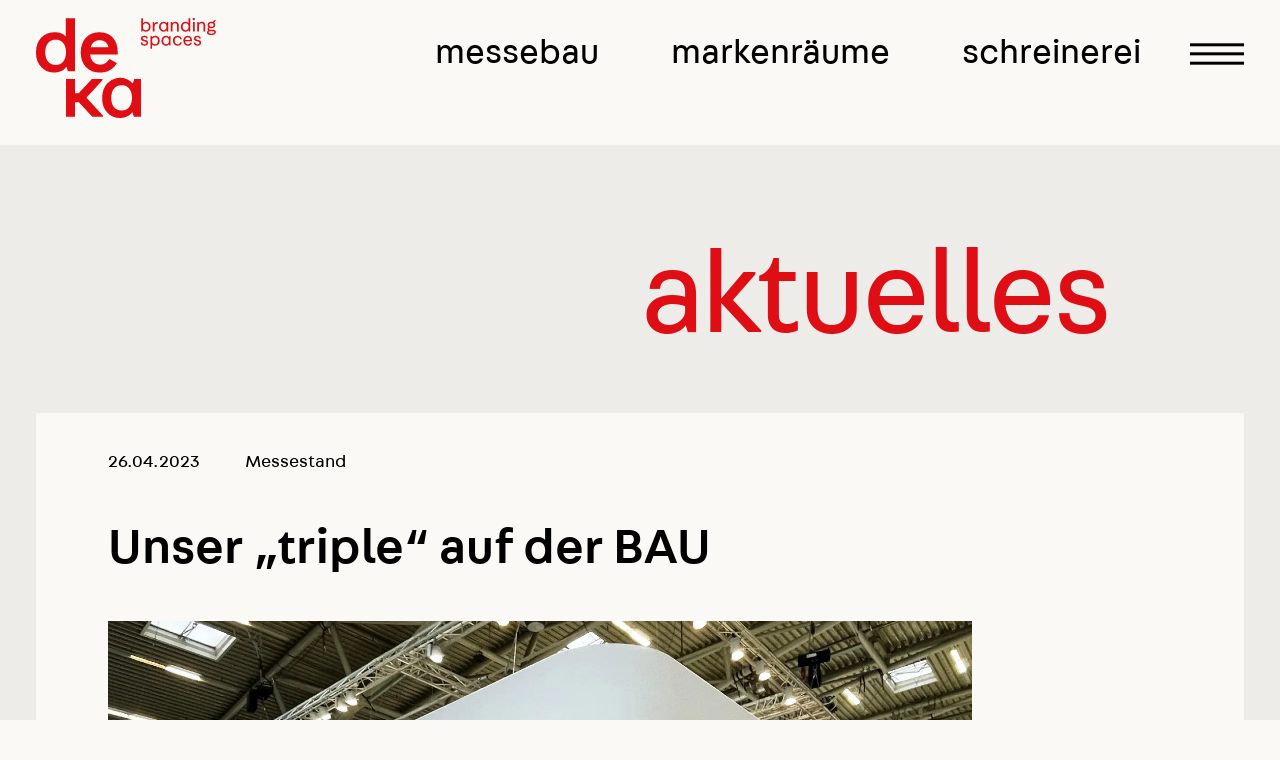

--- FILE ---
content_type: text/html; charset=utf-8
request_url: https://www.deka-messebau.de/aktuelles/unser-triple-auf-der-bau
body_size: 9248
content:
<!DOCTYPE html><html lang="de"><head><meta charSet="utf-8" data-next-head=""/><meta name="viewport" content="width=device-width" data-next-head=""/><title data-next-head="">deka messebau - deka messebau.</title><meta name="robots" content="index,follow" data-next-head=""/><meta name="description" content="deka messebau / deka raumdesign – Ihr Spezialist für Raumkonzepte und Innenausbau! Auch für den Bereich Raumdesign gilt: Entwurf - Umsetzung - Montage aus einer Hand! Aktuell konzentrieren wir uns auf die Innenraum-Gestaltung und den Innenausbau von Geschäftsräumen: Inhouse-Ausstellungen / Produktpräsentationen / Showrooms Exponat-Sockel" data-next-head=""/><meta property="og:title" content="deka messebau - deka messebau." data-next-head=""/><meta property="og:description" content="deka messebau / deka raumdesign – Ihr Spezialist für Raumkonzepte und Innenausbau! Auch für den Bereich Raumdesign gilt: Entwurf - Umsetzung - Montage aus einer Hand! Aktuell konzentrieren wir uns auf die Innenraum-Gestaltung und den Innenausbau von Geschäftsräumen: Inhouse-Ausstellungen / Produktpräsentationen / Showrooms Exponat-Sockel" data-next-head=""/><meta property="og:url" content="https://www.deka-messebau.de" data-next-head=""/><meta property="og:type" content="website" data-next-head=""/><meta property="og:locale" content="de_DE" data-next-head=""/><meta property="og:site_name" content="deka messebau gmbh" data-next-head=""/><link rel="canonical" href="https://www.deka-messebau.de" data-next-head=""/><link rel="icon" href="/Favicon.png" data-next-head=""/><link rel="preload" href="/Webfont/Fabriga-Medium.woff2" as="font" type="font/woff2" crossorigin="anonymous" data-next-head=""/><link rel="preload" href="/Webfont/Fabriga-MediumItalic.woff2" as="font" type="font/woff2" crossorigin="anonymous" data-next-head=""/><link rel="preload" href="/Webfont/Fabriga-Regular.woff2" as="font" type="font/woff2" crossorigin="anonymous" data-next-head=""/><link rel="preload" href="/Webfont/Fabriga-RegularItalic.woff2" as="font" type="font/woff2" crossorigin="anonymous" data-next-head=""/><link data-next-font="" rel="preconnect" href="/" crossorigin="anonymous"/><link rel="preload" href="/_next/static/css/5b1c0b23b84203a0.css" as="style"/><link rel="preload" href="/_next/static/css/30ed0e4cd604b851.css" as="style"/><link rel="stylesheet" href="/_next/static/css/5b1c0b23b84203a0.css" data-n-g=""/><link rel="stylesheet" href="/_next/static/css/30ed0e4cd604b851.css" data-n-p=""/><noscript data-n-css=""></noscript><script defer="" noModule="" src="/_next/static/chunks/polyfills-42372ed130431b0a.js"></script><script src="/_next/static/chunks/webpack-c07c33207f899c5e.js" defer=""></script><script src="/_next/static/chunks/framework-4e51298db41fcfd4.js" defer=""></script><script src="/_next/static/chunks/main-666506aff93eb074.js" defer=""></script><script src="/_next/static/chunks/pages/_app-65e4210ab20e0dc1.js" defer=""></script><script src="/_next/static/chunks/587-81d576e508a468cf.js" defer=""></script><script src="/_next/static/chunks/993-8347056f2d65484f.js" defer=""></script><script src="/_next/static/chunks/420-d5da193e87c5ecef.js" defer=""></script><script src="/_next/static/chunks/pages/aktuelles/%5Bslug%5D-3b9780127611a0d6.js" defer=""></script><script src="/_next/static/bnp1eMSeh7tF-UfUM24ub/_buildManifest.js" defer=""></script><script src="/_next/static/bnp1eMSeh7tF-UfUM24ub/_ssgManifest.js" defer=""></script></head><body><div id="__next"><header class="fixed top-0 left-0 right-0 z-50 transition-all translate-y-0 bg-white-default " variants="[object Object]" animate="visible"><div class="max-w-7xl mx-auto px-4 md:px-8 py-4 flex w-full justify-between items-start"><div class="text-red-1 w-32 transition-all"><a class="inline-block transition-all w-40" href="/"><svg id="Layer_1" data-name="Layer 1" xmlns="http://www.w3.org/2000/svg" viewBox="0 0 245.65 136.21"><g id="dekaLogoSub" fill="currentColor"><g id="deka"><path id="e" d="M99,39.79H74.63a14.06,14.06,0,0,1,1.73-4,12,12,0,0,1,2.72-3,11.83,11.83,0,0,1,3.54-1.92,12.81,12.81,0,0,1,4.16-.67q9.72,0,12.26,9.6m12.48,9.82,0-2.83q0-12.86-6.7-20.11T86.51,19.36Q75,19.36,68,26.88t-6.92,20q0,12.44,7.13,20t18.9,7.47a32.55,32.55,0,0,0,7.62-.85,23.06,23.06,0,0,0,6.53-2.7A26.33,26.33,0,0,0,107,66a36.87,36.87,0,0,0,3.47-4.42l-10.23-5.84a24.76,24.76,0,0,1-5.12,5.64,12.51,12.51,0,0,1-7.5,2.14A12.87,12.87,0,0,1,78,59.79a15.65,15.65,0,0,1-4.22-10.18Z"></path><path id="a" d="M131,108.81q0,7.95-3.78,12.56a12.72,12.72,0,0,1-10.39,4.6q-6.72,0-10.44-4.6t-3.72-12.56q0-8,3.72-12.61t10.45-4.65a12.61,12.61,0,0,1,10.38,4.65q3.78,4.65,3.78,12.61m12.3,25.84V83h-9.1l-2.07,6h-.21a24.36,24.36,0,0,0-7.8-5.69A24.06,24.06,0,0,0,97.25,89q-6.93,7.59-6.93,19.17v1.86q0,11.48,7,18.82a22.71,22.71,0,0,0,17.11,7.34,23.83,23.83,0,0,0,9.92-2,16.87,16.87,0,0,0,7-5.79h.21l2,6.2Z"></path><path id="d" d="M40.93,46.76q0,8-3.77,12.55a12.67,12.67,0,0,1-10.39,4.6q-6.72,0-10.44-4.6T12.61,46.76q0-8,3.72-12.62t10.44-4.65a12.65,12.65,0,0,1,10.39,4.65q3.78,4.66,3.77,12.61M53.23,72.6V.24H40.73V25.05h-.21a16.52,16.52,0,0,0-6.36-4.29,24.79,24.79,0,0,0-8.83-1.4q-11.17,0-18.25,7.49T0,46.13v2Q0,59.36,7.13,66.81a23,23,0,0,0,17.16,7.44,25.9,25.9,0,0,0,10.08-1.81,15,15,0,0,0,7-6h.2l2,6.19Z"></path><path id="k" d="M68.81,108.49l22.11-24V82.94H76.44L58.08,102.56H53.13V82.93H40.83v51.72h12.3V114.87h5.38L77,134.65H91.5V133.1Z"></path></g><g id="subline"><path id="Pfad_521" data-name="Pfad 521" d="M150,18.69a5.52,5.52,0,0,1-4.12-1.89h-.08l-.48,1.48h-1.64V.38H146V7h.05a5.28,5.28,0,0,1,4.3-1.87c3,0,6,2.25,6,6.5V12C156.42,15.88,154.14,18.69,150,18.69Zm4-6.8c0-2.64-1.3-4.78-4.12-4.78s-4,2.2-4,4.78,1.2,4.83,4,4.83,4.12-2.12,4.12-4.83Zm7.76,6.39h-2.32V5.5h1.56l.59,2.25h.05a3.81,3.81,0,0,1,3.75-2.36l.8.05v2.3h-.72c-3.42,0-3.71,2.15-3.71,4.45ZM180.37,5.5V18.28h-1.74l-.48-1.53h-.05a5.08,5.08,0,0,1-4.25,1.94,6.17,6.17,0,0,1-5.93-6.4v-.56c0-3.75,2.38-6.64,6.26-6.64a5.17,5.17,0,0,1,4,1.89h.08l.49-1.48Zm-2.25,6.39c0-2.53-1.17-4.83-3.91-4.83s-3.94,2.22-3.94,4.85,1.36,4.78,3.94,4.78,3.91-2.27,3.91-4.8Zm8.26,6.39h-2.33V5.5h1.74l.46,1.5h.05a5,5,0,0,1,7.36-.53,5,5,0,0,1,1.18,3.6v8.2h-2.3v-7.8a3.32,3.32,0,0,0-.74-2.55,3,3,0,0,0-2.17-.77,3.21,3.21,0,0,0-2.53,1,3.72,3.72,0,0,0-.72,2.63ZM204.12,5.11a4.82,4.82,0,0,1,4,1.72h0V.38h2.33v17.9h-1.74l-.48-1.53h-.06a5.26,5.26,0,0,1-4.37,1.94,6.09,6.09,0,0,1-6.08-6.09c0-.14,0-.27,0-.4v-.39c0-3.83,2.33-6.7,6.37-6.7Zm-4,6.8c0,2.64,1.3,4.78,4.11,4.78s4-2.2,4-4.78-1.2-4.83-4-4.83-4.11,2.12-4.11,4.83ZM217,1.56a1.67,1.67,0,0,1-3.32,0V1.48a1.67,1.67,0,0,1,3.32,0Zm-2.83,16.72V5.5h2.32V18.28Zm8.27,0h-2.33V5.5h1.74l.46,1.5h.05a4.64,4.64,0,0,1,3.76-1.89,4.69,4.69,0,0,1,3.6,1.36,5,5,0,0,1,1.18,3.6v8.2h-2.3v-7.8a3.36,3.36,0,0,0-.74-2.55,3,3,0,0,0-2.18-.77,3.22,3.22,0,0,0-2.53,1,3.76,3.76,0,0,0-.71,2.63Zm16.9,5c-2.89,0-6-1-6-3.42v-.15A3.13,3.13,0,0,1,235,16.92a2.79,2.79,0,0,1-.87-1.91,2.63,2.63,0,0,1,1.33-2.28,3.79,3.79,0,0,1-1.28-3V9.41c0-2.89,2.3-4.32,5.21-4.32a7.17,7.17,0,0,1,1.9.23l2-2.4h2.28v.33l-2.48,2.94a3.9,3.9,0,0,1,1.48,3.22v.31c0,2.78-2.38,4.19-5.32,4.19a7.44,7.44,0,0,1-2.3-.33,1.28,1.28,0,0,0-.77,1.15,1.16,1.16,0,0,0,1.08,1.21h3.91c2.45,0,4.4,1.2,4.4,3.2v.18c0,2.7-3.35,4-6.35,4Zm4-4c0-.82-.72-1.33-2.28-1.33h-4.19a1.75,1.75,0,0,0-1.23,1.63c0,1.1,1.28,1.77,3.79,1.77,2.3,0,3.91-.67,3.91-2.07Zm-6.83-9.75c0,1.67,1.15,2.54,2.94,2.54s2.94-.87,2.94-2.54S241.27,7,239.43,7s-2.94.92-2.94,2.53Z"></path><path id="Pfad_522" data-name="Pfad 522" d="M143,33.54v-.2h2.23c0,1.69,1,2.56,2.94,2.56,1.71,0,2.58-.72,2.58-1.89a1.62,1.62,0,0,0-.49-1.23c-1.22-1.23-4.47-.85-6.13-2.51a3.25,3.25,0,0,1-.92-2.22v-.18c0-2.58,2.3-3.66,4.65-3.66,2.51,0,4.65,1.15,4.68,3.58V28h-2.22c-.08-1.48-1.05-2-2.54-2s-2.27.67-2.27,1.61a1.54,1.54,0,0,0,.46,1.13c1.17,1.18,4.42.77,6.13,2.48a3.3,3.3,0,0,1,.92,2.53c0,2.92-2.48,4-4.83,4C145.12,37.76,143.13,36.35,143,33.54Zm19.42,4.22a4.86,4.86,0,0,1-4-1.71h-.05V42H156.1V24.59h1.73l.49,1.54h.05a5.3,5.3,0,0,1,4.37-1.95,6.09,6.09,0,0,1,6.07,6.1c0,.13,0,.26,0,.4v.38C168.8,34.9,166.48,37.76,162.44,37.76Zm4-6.8c0-2.63-1.3-4.78-4.12-4.78s-4,2.2-4,4.78,1.2,4.83,4,4.83,4.12-2.12,4.12-4.83Zm17.27-6.37V37.38H182l-.49-1.54h-.05a5,5,0,0,1-4.25,1.95,6.17,6.17,0,0,1-5.93-6.4v-.56c0-3.76,2.38-6.64,6.27-6.64a5.17,5.17,0,0,1,4,1.89h.08l.49-1.49ZM181.47,31c0-2.54-1.17-4.84-3.91-4.84s-3.94,2.23-3.94,4.86,1.36,4.78,3.94,4.78,3.91-2.27,3.91-4.81Zm5.32-.18a6.28,6.28,0,0,1,6-6.6c.14,0,.28,0,.41,0,3,0,5.35,1.63,5.68,4.6V29h-2.12a3.18,3.18,0,0,0-3.47-2.85h0c-2.46,0-4.07,2.07-4.07,4.83s1.56,4.78,4,4.78c2.05,0,3.3-.92,3.6-2.84h2.15v.2c-.33,2.82-2.66,4.63-5.75,4.63-3.74,0-6.34-2.76-6.34-6.62Zm26,3c-.61,2.55-2.74,4-5.55,4-3.55,0-6.13-2.64-6.13-6.63v-.35c0-3.94,2.48-6.6,6.06-6.6,3.81,0,5.83,2.94,5.83,6.54,0,.36,0,.56,0,.95h-9.49c.2,2.35,1.46,4.09,3.81,4.09a3.07,3.07,0,0,0,3.2-2Zm-5.55-7.62c-2.25,0-3.37,1.46-3.7,3.6h7.08c-.16-1.74-1.1-3.6-3.38-3.6Zm8.1,7.36v-.2h2.23c0,1.69,1,2.56,2.94,2.56,1.71,0,2.58-.72,2.58-1.89a1.62,1.62,0,0,0-.49-1.23c-1.22-1.23-4.47-.84-6.13-2.51a3.25,3.25,0,0,1-.92-2.22v-.18c0-2.58,2.3-3.66,4.65-3.66,2.51,0,4.65,1.15,4.68,3.58V28h-2.23c-.07-1.48-1-2-2.53-2s-2.27.67-2.27,1.62a1.53,1.53,0,0,0,.46,1.12c1.17,1.18,4.42.77,6.13,2.48a3.31,3.31,0,0,1,.92,2.53c0,2.92-2.48,4-4.83,4-3.09,0-5.08-1.41-5.18-4.22Z"></path></g></g></svg></a></div><div class="text-black-default transition-all"><nav class="hidden md:visible md:inline-block"><ul class="flex"><li class="lowercase px-6 xl:px-8 py-2 deka__navigation lg:text-[1.9444rem]"><a class=" transition-all hover:text-grey-default" href="/messebau">Messebau</a></li><li class="lowercase px-6 xl:px-8 py-2 deka__navigation lg:text-[1.9444rem]"><a class=" transition-all hover:text-grey-default" href="/markenraeume">Markenräume</a></li><li class="lowercase px-6 xl:px-8 py-2 deka__navigation lg:text-[1.9444rem]"><a class=" transition-all hover:text-grey-default" href="/schreinerei">Schreinerei</a></li></ul></nav><div class="inline-block relative h-4 w-12 ml-3 mt-5 lg:mt-0 cursor-pointer transition-all hover:text-grey-default"><span class="w-full h-[0.1875rem] bg-current absolute top-0 transform -translate-y-1/2"></span><span class="w-full h-[0.1875rem] bg-current absolute top-1/2 transform -translate-y-1/2"></span><span class="w-full h-[0.1875rem] bg-current absolute bottom-0 transform translate-y-1/2"></span></div></div></div><nav class="bg-white-default w-full fixed top-0 right-0 h-screen md:w-[60%] transition-all transform duration-400 ease-in-out translate-x-full opacity-0" variants="[object Object]" initial="close" exit="close" animate="close"><div class="absolute top-0 left-0 w-full max-w-[49.25rem]"><div class="absolute top-6 md:top-[1.5rem] right-8 w-12 h-12 transform rotate-45 cursor-pointer transition-all hover:text-red-1"><span class="inline-block absolute w-full h-[0.1875rem] bg-current top-1/2 transform -translate-y-1/2"></span><span class="inline-block absolute w-[0.1875rem] h-full bg-current left-1/2 transform -translate-x-1/2"></span></div></div><div class="flex flex-col h-full"><div class="px-8 py-10"><h2 class="uppercase mb-2 mt-5 text-[1.1875rem] tracking-widest">Leistungen</h2><ul><li class="lowercase text-[1.6875rem] font-medium"><a class=" transition-all hover:text-red-1" href="/messebau">Messebau</a></li><li class="lowercase text-[1.6875rem] font-medium"><a class=" transition-all hover:text-red-1" href="/markenraeume">Markenräume</a></li><li class="lowercase text-[1.6875rem] font-medium"><a class=" transition-all hover:text-red-1" href="/schreinerei">Schreinerei</a></li></ul><h2 class="uppercase mb-2 mt-5 text-[1.1875rem] tracking-widest">Unternehmen</h2><ul><li class="lowercase text-[1.6875rem] font-medium"><a class=" transition-all hover:text-red-1" href="/aktuelles">Aktuelles</a></li><li class="lowercase text-[1.6875rem] font-medium"><a class=" transition-all hover:text-red-1" href="/unternehmen">Unternehmen</a></li><li class="lowercase text-[1.6875rem] font-medium"><a class=" transition-all hover:text-red-1" href="/kontakt">Kontakt</a></li><li class="lowercase text-[1.6875rem] font-medium"><a class=" transition-all hover:text-red-1" href="/karriere">Karriere</a></li></ul></div><div class="bg-red-2 h-full text-white-default px-8 py-10 flex-grow"><h2 class="uppercase mb-2 text-[1.1875rem] tracking-widest">Kontakt</h2><p class="lowercase text-[1.6875rem] font-medium"><a href="tel:0049821430000" class="transition-all hover:text-black-default">Tel 0821. 43 000 - 0</a></p><p class="lowercase text-[1.6875rem] font-medium"><a href="mailto:info@deka-messebau.de" class="transition-all hover:text-black-default">info@deka-messebau.de</a></p></div></div></nav></header><main><section class="bg-white-dark py-32"><div class="max-w-7xl mx-auto py-8 px-4 md:px-8"><p class="text-red-1 deka__h0 py-16 lg:pl-[50%]">Aktuelles</p><article class="bg-white-default py-8 px-4 md:px-8 lg:px-16"><p class="mb-10 flex flex-wrap"><span class="mr-10 w-full md:w-auto">26.04.2023</span> <span class="mr-3">Messestand</span></p><div class="max-w-3xl"><h1 class="deka__h2 mb-10">Unser „triple“ auf der BAU</h1><img alt="EUROBAUSTOFF auf der BAU 2023" loading="lazy" width="1700" height="1115" decoding="async" data-nimg="1" class="object-contain w-full" style="color:transparent;background-size:cover;background-position:50% 50%;background-repeat:no-repeat;background-image:url(&quot;data:image/svg+xml;charset=utf-8,%3Csvg xmlns=&#x27;http://www.w3.org/2000/svg&#x27; viewBox=&#x27;0 0 1700 1115&#x27;%3E%3Cfilter id=&#x27;b&#x27; color-interpolation-filters=&#x27;sRGB&#x27;%3E%3CfeGaussianBlur stdDeviation=&#x27;20&#x27;/%3E%3CfeColorMatrix values=&#x27;1 0 0 0 0 0 1 0 0 0 0 0 1 0 0 0 0 0 100 -1&#x27; result=&#x27;s&#x27;/%3E%3CfeFlood x=&#x27;0&#x27; y=&#x27;0&#x27; width=&#x27;100%25&#x27; height=&#x27;100%25&#x27;/%3E%3CfeComposite operator=&#x27;out&#x27; in=&#x27;s&#x27;/%3E%3CfeComposite in2=&#x27;SourceGraphic&#x27;/%3E%3CfeGaussianBlur stdDeviation=&#x27;20&#x27;/%3E%3C/filter%3E%3Cimage width=&#x27;100%25&#x27; height=&#x27;100%25&#x27; x=&#x27;0&#x27; y=&#x27;0&#x27; preserveAspectRatio=&#x27;none&#x27; style=&#x27;filter: url(%23b);&#x27; href=&#x27;[data-uri]&#x27;/%3E%3C/svg%3E&quot;)" srcSet="/_next/image?url=https%3A%2F%2Fcms.deka-messebau.de%2Fwp-content%2Fuploads%2F2023%2F04%2FEurobaustoff_2023-BAU-1.jpg&amp;w=1920&amp;q=75 1x, /_next/image?url=https%3A%2F%2Fcms.deka-messebau.de%2Fwp-content%2Fuploads%2F2023%2F04%2FEurobaustoff_2023-BAU-1.jpg&amp;w=3840&amp;q=75 2x" src="/_next/image?url=https%3A%2F%2Fcms.deka-messebau.de%2Fwp-content%2Fuploads%2F2023%2F04%2FEurobaustoff_2023-BAU-1.jpg&amp;w=3840&amp;q=75"/><div></div></div><article><div class="my-8 max-w-7xl mx-auto"><div class="max-w-3xl"><h3 class="text-red-1 deka__flagline mb-5"></h3><div class="deka__news_content"><p>Vom Januar in den April verschoben fand die BAU dieses Jahr  vom 17.-22.04.23 statt. Und wir konnten gleich für drei unserer Kunden tätig werden:<br />
EUROBAUSTOFF mit seinem Dienstleistungscampus vernetzt alle Macher am Bau. Dictator schafft kontrollierte Bewegung für Türen, Tore, Fenster und Klappen. CELO bietet Dübel und innovative Befestigungslösungen für Profis. Drei sehr unterschiedliche Projekte und jeder für sich mit einem stimmigen Gesamtkonzept.</p>
</div></div></div><div class="my-16"><h3 class="deka__flagline text-red-1 mb-5">Drei tolle Projekte auf der BAU 2023</h3><div class="border-t-2 border-b-2 py-8"><div class="swiper"><div class="swiper-wrapper"><div class="swiper-slide"><img alt="EUROBAUSTOFF auf der BAU Messe 2023" loading="lazy" width="1664" height="1100" decoding="async" data-nimg="1" class="object-contain w-full" style="color:transparent;background-size:cover;background-position:50% 50%;background-repeat:no-repeat;background-image:url(&quot;data:image/svg+xml;charset=utf-8,%3Csvg xmlns=&#x27;http://www.w3.org/2000/svg&#x27; viewBox=&#x27;0 0 1664 1100&#x27;%3E%3Cfilter id=&#x27;b&#x27; color-interpolation-filters=&#x27;sRGB&#x27;%3E%3CfeGaussianBlur stdDeviation=&#x27;20&#x27;/%3E%3CfeColorMatrix values=&#x27;1 0 0 0 0 0 1 0 0 0 0 0 1 0 0 0 0 0 100 -1&#x27; result=&#x27;s&#x27;/%3E%3CfeFlood x=&#x27;0&#x27; y=&#x27;0&#x27; width=&#x27;100%25&#x27; height=&#x27;100%25&#x27;/%3E%3CfeComposite operator=&#x27;out&#x27; in=&#x27;s&#x27;/%3E%3CfeComposite in2=&#x27;SourceGraphic&#x27;/%3E%3CfeGaussianBlur stdDeviation=&#x27;20&#x27;/%3E%3C/filter%3E%3Cimage width=&#x27;100%25&#x27; height=&#x27;100%25&#x27; x=&#x27;0&#x27; y=&#x27;0&#x27; preserveAspectRatio=&#x27;none&#x27; style=&#x27;filter: url(%23b);&#x27; href=&#x27;[data-uri]&#x27;/%3E%3C/svg%3E&quot;)" srcSet="/_next/image?url=https%3A%2F%2Fcms.deka-messebau.de%2Fwp-content%2Fuploads%2F2023%2F04%2FEUROBAUSTOFF_BAU-2023.jpg&amp;w=1920&amp;q=75 1x, /_next/image?url=https%3A%2F%2Fcms.deka-messebau.de%2Fwp-content%2Fuploads%2F2023%2F04%2FEUROBAUSTOFF_BAU-2023.jpg&amp;w=3840&amp;q=75 2x" src="/_next/image?url=https%3A%2F%2Fcms.deka-messebau.de%2Fwp-content%2Fuploads%2F2023%2F04%2FEUROBAUSTOFF_BAU-2023.jpg&amp;w=3840&amp;q=75"/><p class="mt-3">EUROBAUSTOFF - hier lässt es sich entspannt netzwerken</p></div><div class="swiper-slide"><img alt="CELO auf der BAU Messe 2023" loading="lazy" width="1664" height="1100" decoding="async" data-nimg="1" class="object-contain w-full" style="color:transparent;background-size:cover;background-position:50% 50%;background-repeat:no-repeat;background-image:url(&quot;data:image/svg+xml;charset=utf-8,%3Csvg xmlns=&#x27;http://www.w3.org/2000/svg&#x27; viewBox=&#x27;0 0 1664 1100&#x27;%3E%3Cfilter id=&#x27;b&#x27; color-interpolation-filters=&#x27;sRGB&#x27;%3E%3CfeGaussianBlur stdDeviation=&#x27;20&#x27;/%3E%3CfeColorMatrix values=&#x27;1 0 0 0 0 0 1 0 0 0 0 0 1 0 0 0 0 0 100 -1&#x27; result=&#x27;s&#x27;/%3E%3CfeFlood x=&#x27;0&#x27; y=&#x27;0&#x27; width=&#x27;100%25&#x27; height=&#x27;100%25&#x27;/%3E%3CfeComposite operator=&#x27;out&#x27; in=&#x27;s&#x27;/%3E%3CfeComposite in2=&#x27;SourceGraphic&#x27;/%3E%3CfeGaussianBlur stdDeviation=&#x27;20&#x27;/%3E%3C/filter%3E%3Cimage width=&#x27;100%25&#x27; height=&#x27;100%25&#x27; x=&#x27;0&#x27; y=&#x27;0&#x27; preserveAspectRatio=&#x27;none&#x27; style=&#x27;filter: url(%23b);&#x27; href=&#x27;[data-uri]&#x27;/%3E%3C/svg%3E&quot;)" srcSet="/_next/image?url=https%3A%2F%2Fcms.deka-messebau.de%2Fwp-content%2Fuploads%2F2023%2F04%2FCELO_BAU-2023-1.jpg&amp;w=1920&amp;q=75 1x, /_next/image?url=https%3A%2F%2Fcms.deka-messebau.de%2Fwp-content%2Fuploads%2F2023%2F04%2FCELO_BAU-2023-1.jpg&amp;w=3840&amp;q=75 2x" src="/_next/image?url=https%3A%2F%2Fcms.deka-messebau.de%2Fwp-content%2Fuploads%2F2023%2F04%2FCELO_BAU-2023-1.jpg&amp;w=3840&amp;q=75"/><p class="mt-3">CELO - mit auffälligen Farbkontrasten</p></div><div class="swiper-slide"><img alt="CELO auf der BAU Messe 2023" loading="lazy" width="1664" height="1100" decoding="async" data-nimg="1" class="object-contain w-full" style="color:transparent;background-size:cover;background-position:50% 50%;background-repeat:no-repeat;background-image:url(&quot;data:image/svg+xml;charset=utf-8,%3Csvg xmlns=&#x27;http://www.w3.org/2000/svg&#x27; viewBox=&#x27;0 0 1664 1100&#x27;%3E%3Cfilter id=&#x27;b&#x27; color-interpolation-filters=&#x27;sRGB&#x27;%3E%3CfeGaussianBlur stdDeviation=&#x27;20&#x27;/%3E%3CfeColorMatrix values=&#x27;1 0 0 0 0 0 1 0 0 0 0 0 1 0 0 0 0 0 100 -1&#x27; result=&#x27;s&#x27;/%3E%3CfeFlood x=&#x27;0&#x27; y=&#x27;0&#x27; width=&#x27;100%25&#x27; height=&#x27;100%25&#x27;/%3E%3CfeComposite operator=&#x27;out&#x27; in=&#x27;s&#x27;/%3E%3CfeComposite in2=&#x27;SourceGraphic&#x27;/%3E%3CfeGaussianBlur stdDeviation=&#x27;20&#x27;/%3E%3C/filter%3E%3Cimage width=&#x27;100%25&#x27; height=&#x27;100%25&#x27; x=&#x27;0&#x27; y=&#x27;0&#x27; preserveAspectRatio=&#x27;none&#x27; style=&#x27;filter: url(%23b);&#x27; href=&#x27;[data-uri]&#x27;/%3E%3C/svg%3E&quot;)" srcSet="/_next/image?url=https%3A%2F%2Fcms.deka-messebau.de%2Fwp-content%2Fuploads%2F2023%2F04%2FCELO_BAU-2023-2.jpg&amp;w=1920&amp;q=75 1x, /_next/image?url=https%3A%2F%2Fcms.deka-messebau.de%2Fwp-content%2Fuploads%2F2023%2F04%2FCELO_BAU-2023-2.jpg&amp;w=3840&amp;q=75 2x" src="/_next/image?url=https%3A%2F%2Fcms.deka-messebau.de%2Fwp-content%2Fuploads%2F2023%2F04%2FCELO_BAU-2023-2.jpg&amp;w=3840&amp;q=75"/><p class="mt-3">CELO - Live Präsentation mit Videoübertragung</p></div><div class="swiper-slide"><img alt="DICTATOR auf der BAU Messe 2023" loading="lazy" width="1664" height="1100" decoding="async" data-nimg="1" class="object-contain w-full" style="color:transparent;background-size:cover;background-position:50% 50%;background-repeat:no-repeat;background-image:url(&quot;data:image/svg+xml;charset=utf-8,%3Csvg xmlns=&#x27;http://www.w3.org/2000/svg&#x27; viewBox=&#x27;0 0 1664 1100&#x27;%3E%3Cfilter id=&#x27;b&#x27; color-interpolation-filters=&#x27;sRGB&#x27;%3E%3CfeGaussianBlur stdDeviation=&#x27;20&#x27;/%3E%3CfeColorMatrix values=&#x27;1 0 0 0 0 0 1 0 0 0 0 0 1 0 0 0 0 0 100 -1&#x27; result=&#x27;s&#x27;/%3E%3CfeFlood x=&#x27;0&#x27; y=&#x27;0&#x27; width=&#x27;100%25&#x27; height=&#x27;100%25&#x27;/%3E%3CfeComposite operator=&#x27;out&#x27; in=&#x27;s&#x27;/%3E%3CfeComposite in2=&#x27;SourceGraphic&#x27;/%3E%3CfeGaussianBlur stdDeviation=&#x27;20&#x27;/%3E%3C/filter%3E%3Cimage width=&#x27;100%25&#x27; height=&#x27;100%25&#x27; x=&#x27;0&#x27; y=&#x27;0&#x27; preserveAspectRatio=&#x27;none&#x27; style=&#x27;filter: url(%23b);&#x27; href=&#x27;[data-uri]&#x27;/%3E%3C/svg%3E&quot;)" srcSet="/_next/image?url=https%3A%2F%2Fcms.deka-messebau.de%2Fwp-content%2Fuploads%2F2023%2F04%2FDICTATOR_BAU-2023-1.jpg&amp;w=1920&amp;q=75 1x, /_next/image?url=https%3A%2F%2Fcms.deka-messebau.de%2Fwp-content%2Fuploads%2F2023%2F04%2FDICTATOR_BAU-2023-1.jpg&amp;w=3840&amp;q=75 2x" src="/_next/image?url=https%3A%2F%2Fcms.deka-messebau.de%2Fwp-content%2Fuploads%2F2023%2F04%2FDICTATOR_BAU-2023-1.jpg&amp;w=3840&amp;q=75"/><p class="mt-3">DICTATOR - Rückwand mit XXL-Druck</p></div><div class="swiper-slide"><img alt="DICTATOR auf der BAU Messe 2023" loading="lazy" width="1664" height="1100" decoding="async" data-nimg="1" class="object-contain w-full" style="color:transparent;background-size:cover;background-position:50% 50%;background-repeat:no-repeat;background-image:url(&quot;data:image/svg+xml;charset=utf-8,%3Csvg xmlns=&#x27;http://www.w3.org/2000/svg&#x27; viewBox=&#x27;0 0 1664 1100&#x27;%3E%3Cfilter id=&#x27;b&#x27; color-interpolation-filters=&#x27;sRGB&#x27;%3E%3CfeGaussianBlur stdDeviation=&#x27;20&#x27;/%3E%3CfeColorMatrix values=&#x27;1 0 0 0 0 0 1 0 0 0 0 0 1 0 0 0 0 0 100 -1&#x27; result=&#x27;s&#x27;/%3E%3CfeFlood x=&#x27;0&#x27; y=&#x27;0&#x27; width=&#x27;100%25&#x27; height=&#x27;100%25&#x27;/%3E%3CfeComposite operator=&#x27;out&#x27; in=&#x27;s&#x27;/%3E%3CfeComposite in2=&#x27;SourceGraphic&#x27;/%3E%3CfeGaussianBlur stdDeviation=&#x27;20&#x27;/%3E%3C/filter%3E%3Cimage width=&#x27;100%25&#x27; height=&#x27;100%25&#x27; x=&#x27;0&#x27; y=&#x27;0&#x27; preserveAspectRatio=&#x27;none&#x27; style=&#x27;filter: url(%23b);&#x27; href=&#x27;[data-uri]&#x27;/%3E%3C/svg%3E&quot;)" srcSet="/_next/image?url=https%3A%2F%2Fcms.deka-messebau.de%2Fwp-content%2Fuploads%2F2023%2F04%2FDICTATOR_BAU-2023-2.jpg&amp;w=1920&amp;q=75 1x, /_next/image?url=https%3A%2F%2Fcms.deka-messebau.de%2Fwp-content%2Fuploads%2F2023%2F04%2FDICTATOR_BAU-2023-2.jpg&amp;w=3840&amp;q=75 2x" src="/_next/image?url=https%3A%2F%2Fcms.deka-messebau.de%2Fwp-content%2Fuploads%2F2023%2F04%2FDICTATOR_BAU-2023-2.jpg&amp;w=3840&amp;q=75"/><p class="mt-3">DICTATOR - Exponate hautnah zum Anfassen und Ausprobieren</p></div></div></div></div></div></article></article></div></section></main><footer class="bg-black-light px-4 md:px-8 py-10 text-white-default lg:text-sm"><div class="max-w-7xl mx-auto flex flex-wrap items-end lg:items-start"><div class="order-3 w-full mb-10 lg:order-1 lg:w-1/5"><p class="font-medium leading-4 lowercase">deka messebau gmbh</p><p>Karl-Nolan-Straße 5<br />86157 Augsburg</p><p><a href="tel:0049821430000">Tel 0821. 43 000 - 0</a></p><p><a href="mailto:info@deka-messebau.de">info@deka-messebau.de</a></p></div><div class="order-4 w-full mb-5 lg:order-2 lg:w-1/5"><ul class="list-none"><li class="font-medium my-0.5"><a href="/messebau">Messebau</a></li><li class="font-medium my-0.5"><a href="/markenraeume">Markenräume</a></li><li class="font-medium my-0.5"><a href="/schreinerei">Schreinerei</a></li></ul></div><div class="order-5 w-full lg:order-3 lg:w-1/5"><ul><li class="my-0.5"><a href="/aktuelles">Aktuelles</a></li><li class="my-0.5"><a href="/unternehmen">Unternehmen</a></li><li class="my-0.5"><a href="/kontakt">Kontakt</a></li><li class="my-0.5"><a href="/karriere">Karriere</a></li><li class="my-0.5"><a href="/impressum">Impressum</a></li><li class="my-0.5"><a href="/datenschutz">Datenschutz</a></li><li class="my-0.5"><a href="/agb">AGB</a></li><li class="my-0.5"><a href="/karriere">Karriere</a></li></ul></div><div class="order-2 w-1/2 text-right mb-10 lg:text-left lg:order-4 lg:w-1/5"><a class="inline-block w-8 mr-5" href="https://www.instagram.com/deka_branding.spaces/" target="_blank" rel="noreferrer"><span><svg xmlns="http://www.w3.org/2000/svg" data-name="Layer 1" viewBox="0 0 32 32"><path fill="currentColor" d="M16 6a37 37 0 0 1 4.84.14 6.1 6.1 0 0 1 2.29.4 4.72 4.72 0 0 1 2.29 2.29 6.1 6.1 0 0 1 .4 2.28c0 1.22.14 1.62.14 4.85a37 37 0 0 1-.14 4.84 6.1 6.1 0 0 1-.4 2.29 4.72 4.72 0 0 1-2.29 2.29 6.1 6.1 0 0 1-2.29.4c-1.21 0-1.61.14-4.84.14a37 37 0 0 1-4.85-.14 6.1 6.1 0 0 1-2.28-.4 4.72 4.72 0 0 1-2.29-2.29 6.1 6.1 0 0 1-.4-2.29c0-1.17-.18-1.57-.18-4.8a37 37 0 0 1 .14-4.85 6.1 6.1 0 0 1 .4-2.28 4.7 4.7 0 0 1 .94-1.35 2.27 2.27 0 0 1 1.35-.94 6.1 6.1 0 0 1 2.28-.4A36 36 0 0 1 16 6m0-2.15A39.5 39.5 0 0 0 11 4a8.3 8.3 0 0 0-3 .54 5.2 5.2 0 0 0-2.09 1.37 5.2 5.2 0 0 0-1.35 2.15A6.15 6.15 0 0 0 4 11a39.5 39.5 0 0 0-.13 5A39.5 39.5 0 0 0 4 21a8.3 8.3 0 0 0 .54 3 5.2 5.2 0 0 0 1.35 2.15 5.2 5.2 0 0 0 2.15 1.35A8.3 8.3 0 0 0 11 28a39.5 39.5 0 0 0 5 .13 39.5 39.5 0 0 0 5-.13 8.3 8.3 0 0 0 3-.54 5.68 5.68 0 0 0 3.5-3.5A8.3 8.3 0 0 0 28 21c0-1.35.13-1.75.13-5a39 39 0 0 0-.13-5 8.3 8.3 0 0 0-.54-3 5.2 5.2 0 0 0-1.35-2.15 5.2 5.2 0 0 0-2.15-1.35A8.3 8.3 0 0 0 21 4a39.5 39.5 0 0 0-5-.13m0 5.92a6.08 6.08 0 0 0-6.19 6V16A6.19 6.19 0 1 0 16 9.81M16 20a4 4 0 0 1-4-3.9V16a4 4 0 0 1 3.9-4h.1a4 4 0 0 1 4 3.9v.1a4 4 0 0 1-3.9 4zm6.46-12a1.48 1.48 0 1 0 1.48 1.48A1.5 1.5 0 0 0 22.46 8" data-name="Pfad 9" style="fill-rule:evenodd"></path></svg></span></a><a class="inline-block w-8" href="https://de-de.facebook.com/dekamessebaugmbh/" target="_blank" rel="noreferrer"><span><svg xmlns="http://www.w3.org/2000/svg" data-name="Layer 1" viewBox="0 0 32 32"><path d="M25.06 4.47H6.94c-1.36 0-2.47 1.11-2.47 2.47v18.12c0 1.36 1.11 2.47 2.47 2.47h7.07v-7.84h-3.24V16h3.24v-2.81c0-3.2 1.9-4.97 4.82-4.97 1.4 0 2.86.25 2.86.25v3.14h-1.61c-1.59 0-2.08.98-2.08 1.99V16h3.54l-.57 3.69H18v7.84h7.07c1.36 0 2.47-1.11 2.47-2.47V6.94c0-1.36-1.11-2.47-2.47-2.47Z" style="fill:#fff"></path></svg></span></a></div><div class="order-1 w-1/2 mb-10 lg:order-5 lg:w-1/5"><a class="max-w-[15rem] block" href="/"><svg xmlns="http://www.w3.org/2000/svg" data-name="Layer 1" viewBox="0 0 245.65 154.49"><g fill="currentColor" data-name="Gruppe 457"><g data-name="Gruppe 455"><path d="M99 58.07H74.63a14 14 0 0 1 1.73-4 12 12 0 0 1 2.72-3 11.8 11.8 0 0 1 3.54-1.92 12.8 12.8 0 0 1 4.16-.67q9.72 0 12.26 9.6m12.48 9.82v-2.83q0-12.86-6.7-20.11t-18.31-7.32Q75 37.64 68 45.16t-6.92 20q0 12.44 7.13 20t18.9 7.47a32.6 32.6 0 0 0 7.62-.85A23 23 0 0 0 101.3 89a26.3 26.3 0 0 0 5.7-4.71 37 37 0 0 0 3.47-4.42L100.21 74a25 25 0 0 1-5.12 5.64 12.5 12.5 0 0 1-7.5 2.14A12.87 12.87 0 0 1 78 78.07a15.65 15.65 0 0 1-4.22-10.18Z" data-name="Pfad 518"></path><path d="M131 127.09q0 7.95-3.78 12.56a12.72 12.72 0 0 1-10.39 4.6q-6.72 0-10.44-4.6t-3.72-12.56q0-8 3.72-12.61t10.45-4.66a12.65 12.65 0 0 1 10.38 4.66q3.78 4.65 3.78 12.61m12.3 25.84v-51.69h-9.1l-2.07 6h-.21a24.5 24.5 0 0 0-7.8-5.68 24 24 0 0 0-26.82 5.74q-6.93 7.59-6.93 19.17v1.86q0 11.47 7 18.82a22.7 22.7 0 0 0 17.11 7.34 23.8 23.8 0 0 0 9.92-2 16.87 16.87 0 0 0 7-5.79h.21l2 6.2Z" data-name="Pfad 519"></path></g><path d="m68.81 126.77 22.11-24v-1.55H76.44l-18.36 19.62h-4.95v-19.63h-12.3v51.72h12.3v-19.78h5.38L77 152.93h14.5v-1.55Z" data-name="Pfad 520"></path><g data-name="Gruppe 456"><path d="M150 18.69a5.52 5.52 0 0 1-4.12-1.89h-.08l-.48 1.48h-1.64V.38H146V7h.05a5.28 5.28 0 0 1 4.3-1.87c3 0 6 2.25 6 6.5V12c.07 3.88-2.21 6.69-6.35 6.69m4-6.8c0-2.64-1.3-4.78-4.12-4.78s-4 2.2-4 4.78 1.2 4.83 4 4.83S154 14.6 154 11.89m7.76 6.39h-2.32V5.5H161l.59 2.25h.05a3.81 3.81 0 0 1 3.75-2.36l.8.05v2.3h-.72c-3.42 0-3.71 2.15-3.71 4.45ZM180.37 5.5v12.78h-1.74l-.48-1.53h-.05a5.08 5.08 0 0 1-4.25 1.94 6.17 6.17 0 0 1-5.93-6.4v-.56c0-3.75 2.38-6.64 6.26-6.64a5.17 5.17 0 0 1 4 1.89h.08l.49-1.48Zm-2.25 6.39c0-2.53-1.17-4.83-3.91-4.83s-3.94 2.22-3.94 4.85 1.36 4.78 3.94 4.78 3.91-2.27 3.91-4.8m8.26 6.39h-2.33V5.5h1.74l.46 1.5h.05a5 5 0 0 1 7.36-.53 5 5 0 0 1 1.18 3.6v8.2h-2.3v-7.8a3.32 3.32 0 0 0-.74-2.55 3 3 0 0 0-2.17-.77 3.21 3.21 0 0 0-2.53 1 3.72 3.72 0 0 0-.72 2.63Zm17.74-13.17a4.82 4.82 0 0 1 4 1.72V.38h2.33v17.9h-1.74l-.48-1.53h-.06a5.26 5.26 0 0 1-4.37 1.94 6.09 6.09 0 0 1-6.08-6.09v-.79c0-3.83 2.33-6.7 6.37-6.7Zm-4 6.8c0 2.64 1.3 4.78 4.11 4.78s4-2.2 4-4.78-1.2-4.83-4-4.83-4.11 2.12-4.11 4.83M217 1.56a1.67 1.67 0 0 1-3.32 0v-.08a1.67 1.67 0 0 1 3.32 0Zm-2.83 16.72V5.5h2.32v12.78Zm8.27 0h-2.33V5.5h1.74l.46 1.5h.05a4.64 4.64 0 0 1 3.76-1.89 4.7 4.7 0 0 1 3.6 1.36 5 5 0 0 1 1.18 3.6v8.2h-2.3v-7.8a3.36 3.36 0 0 0-.74-2.55 3 3 0 0 0-2.18-.77 3.22 3.22 0 0 0-2.53 1 3.76 3.76 0 0 0-.71 2.63Zm16.9 5c-2.89 0-6-1-6-3.42v-.15a3.13 3.13 0 0 1 1.66-2.79 2.8 2.8 0 0 1-.87-1.91 2.63 2.63 0 0 1 1.33-2.28 3.79 3.79 0 0 1-1.28-3v-.32c0-2.89 2.3-4.32 5.21-4.32a7.2 7.2 0 0 1 1.9.23l2-2.4h2.28v.33l-2.48 2.94a3.9 3.9 0 0 1 1.48 3.22v.31c0 2.78-2.38 4.19-5.32 4.19a7.4 7.4 0 0 1-2.3-.33 1.28 1.28 0 0 0-.77 1.15 1.16 1.16 0 0 0 1.08 1.21h3.91c2.45 0 4.4 1.2 4.4 3.2v.18c0 2.7-3.35 4-6.35 4Zm4-4c0-.82-.72-1.33-2.28-1.33h-4.19a1.75 1.75 0 0 0-1.23 1.63c0 1.1 1.28 1.77 3.79 1.77 2.3 0 3.91-.67 3.91-2.07m-6.83-9.75c0 1.67 1.15 2.54 2.94 2.54s2.94-.87 2.94-2.54S241.27 7 239.43 7s-2.94.92-2.94 2.53Z" data-name="Pfad 521"></path><path d="M143 33.54v-.2h2.23c0 1.69 1 2.56 2.94 2.56 1.71 0 2.58-.72 2.58-1.89a1.62 1.62 0 0 0-.49-1.23c-1.22-1.23-4.47-.85-6.13-2.51a3.25 3.25 0 0 1-.92-2.22v-.18c0-2.58 2.3-3.66 4.65-3.66 2.51 0 4.65 1.15 4.68 3.58V28h-2.22c-.08-1.48-1.05-2-2.54-2s-2.27.67-2.27 1.61a1.54 1.54 0 0 0 .46 1.13c1.17 1.18 4.42.77 6.13 2.48a3.3 3.3 0 0 1 .92 2.53c0 2.92-2.48 4-4.83 4-3.07.01-5.06-1.4-5.19-4.21m19.42 4.22a4.86 4.86 0 0 1-4-1.71h-.05V42h-2.27V24.59h1.73l.49 1.54h.05a5.3 5.3 0 0 1 4.37-1.95 6.09 6.09 0 0 1 6.07 6.1v.78c-.01 3.84-2.33 6.7-6.37 6.7Zm4-6.8c0-2.63-1.3-4.78-4.12-4.78s-4 2.2-4 4.78 1.2 4.83 4 4.83 4.12-2.12 4.12-4.83m17.27-6.37v12.79H182l-.49-1.54h-.05a5 5 0 0 1-4.25 1.95 6.17 6.17 0 0 1-5.93-6.4v-.56c0-3.76 2.38-6.64 6.27-6.64a5.17 5.17 0 0 1 4 1.89h.08l.49-1.49ZM181.47 31c0-2.54-1.17-4.84-3.91-4.84s-3.94 2.23-3.94 4.86 1.36 4.78 3.94 4.78 3.91-2.27 3.91-4.81Zm5.32-.18a6.28 6.28 0 0 1 6-6.6h.41c3 0 5.35 1.63 5.68 4.6V29h-2.12a3.18 3.18 0 0 0-3.47-2.85c-2.46 0-4.07 2.07-4.07 4.83s1.56 4.78 4 4.78c2.05 0 3.3-.92 3.6-2.84h2.15v.2c-.33 2.82-2.66 4.63-5.75 4.63-3.74 0-6.34-2.76-6.34-6.62Zm26 3c-.61 2.55-2.74 4-5.55 4-3.55 0-6.13-2.64-6.13-6.63v-.35c0-3.94 2.48-6.6 6.06-6.6 3.81 0 5.83 2.94 5.83 6.54v.95h-9.49c.2 2.35 1.46 4.09 3.81 4.09a3.07 3.07 0 0 0 3.2-2Zm-5.55-7.62c-2.25 0-3.37 1.46-3.7 3.6h7.08c-.16-1.74-1.1-3.6-3.38-3.6m8.1 7.36v-.2h2.23c0 1.69 1 2.56 2.94 2.56 1.71 0 2.58-.72 2.58-1.89a1.62 1.62 0 0 0-.49-1.23c-1.22-1.23-4.47-.84-6.13-2.51a3.25 3.25 0 0 1-.92-2.22v-.18c0-2.58 2.3-3.66 4.65-3.66 2.51 0 4.65 1.15 4.68 3.58V28h-2.23c-.07-1.48-1-2-2.53-2s-2.27.67-2.27 1.62a1.53 1.53 0 0 0 .46 1.12c1.17 1.18 4.42.77 6.13 2.48a3.3 3.3 0 0 1 .92 2.53c0 2.92-2.48 4-4.83 4-3.09 0-5.08-1.41-5.18-4.22Z" data-name="Pfad 522"></path></g><path d="M40.93 65q0 8-3.77 12.56a12.67 12.67 0 0 1-10.39 4.6q-6.72 0-10.44-4.6T12.61 65q0-8 3.72-12.61t10.44-4.65a12.65 12.65 0 0 1 10.39 4.65q3.78 4.68 3.77 12.61m12.3 25.85V18.52h-12.5v24.81h-.21A16.5 16.5 0 0 0 34.16 39a24.8 24.8 0 0 0-8.83-1.4q-11.17 0-18.25 7.49T0 64.41v2q0 11.24 7.13 18.67a22.92 22.92 0 0 0 17.16 7.45 25.9 25.9 0 0 0 10.08-1.81 15 15 0 0 0 7-6h.2l2 6.19Z" data-name="Pfad 523"></path></g></svg></a></div></div></footer></div><script id="__NEXT_DATA__" type="application/json">{"props":{"pageProps":{"postData":{"title":"Unser „triple“ auf der BAU","slug":"unser-triple-auf-der-bau","date":"2023-04-26T06:47:42","aktuellesModule":{"module":[{"content":"\u003cp\u003eVom Januar in den April verschoben fand die BAU dieses Jahr  vom 17.-22.04.23 statt. Und wir konnten gleich für drei unserer Kunden tätig werden:\u003cbr /\u003e\nEUROBAUSTOFF mit seinem Dienstleistungscampus vernetzt alle Macher am Bau. Dictator schafft kontrollierte Bewegung für Türen, Tore, Fenster und Klappen. CELO bietet Dübel und innovative Befestigungslösungen für Profis. Drei sehr unterschiedliche Projekte und jeder für sich mit einem stimmigen Gesamtkonzept.\u003c/p\u003e\n","headline":null,"fieldGroupName":"AktuellesModuleModuleTextLayout"},{"slides":[{"description":"EUROBAUSTOFF - hier lässt es sich entspannt netzwerken","image":{"node":{"altText":"EUROBAUSTOFF auf der BAU Messe 2023","mediaDetails":{"height":1100,"width":1664},"sourceUrl":"https://cms.deka-messebau.de/wp-content/uploads/2023/04/EUROBAUSTOFF_BAU-2023.jpg"}}},{"description":"CELO - mit auffälligen Farbkontrasten","image":{"node":{"altText":"CELO auf der BAU Messe 2023","mediaDetails":{"height":1100,"width":1664},"sourceUrl":"https://cms.deka-messebau.de/wp-content/uploads/2023/04/CELO_BAU-2023-1.jpg"}}},{"description":"CELO - Live Präsentation mit Videoübertragung","image":{"node":{"altText":"CELO auf der BAU Messe 2023","mediaDetails":{"height":1100,"width":1664},"sourceUrl":"https://cms.deka-messebau.de/wp-content/uploads/2023/04/CELO_BAU-2023-2.jpg"}}},{"description":"DICTATOR - Rückwand mit XXL-Druck","image":{"node":{"altText":"DICTATOR auf der BAU Messe 2023","mediaDetails":{"height":1100,"width":1664},"sourceUrl":"https://cms.deka-messebau.de/wp-content/uploads/2023/04/DICTATOR_BAU-2023-1.jpg"}}},{"description":"DICTATOR - Exponate hautnah zum Anfassen und Ausprobieren","image":{"node":{"altText":"DICTATOR auf der BAU Messe 2023","mediaDetails":{"height":1100,"width":1664},"sourceUrl":"https://cms.deka-messebau.de/wp-content/uploads/2023/04/DICTATOR_BAU-2023-2.jpg"}}}],"headline":"Drei tolle Projekte auf der BAU 2023","fieldGroupName":"AktuellesModuleModuleSliderLayout"}],"postImage":{"node":{"altText":"EUROBAUSTOFF auf der BAU 2023","mediaDetails":{"height":1115,"width":1700},"sourceUrl":"https://cms.deka-messebau.de/wp-content/uploads/2023/04/Eurobaustoff_2023-BAU-1.jpg"}},"entries":[],"top3BeitrageAusKategorie":["selection"]},"tags":{"nodes":[{"id":"dGVybToxNQ==","name":"Messestand"}]}}},"__N_SSG":true},"page":"/aktuelles/[slug]","query":{"slug":"unser-triple-auf-der-bau"},"buildId":"bnp1eMSeh7tF-UfUM24ub","isFallback":false,"isExperimentalCompile":false,"gsp":true,"locale":"de","locales":["de"],"defaultLocale":"de","scriptLoader":[]}</script></body></html>

--- FILE ---
content_type: text/css; charset=utf-8
request_url: https://www.deka-messebau.de/_next/static/css/5b1c0b23b84203a0.css
body_size: 6308
content:
@font-face{font-family:Fabriga;src:url(/_next/static/media/Fabriga-Medium.6c239e43.woff2) format("woff2"),url(/_next/static/media/Fabriga-Medium.5418ccb0.woff) format("woff"),url(/_next/static/media/Fabriga-Medium.c3f5afbc.eot) format("eot");font-weight:500;font-style:normal}@font-face{font-family:Fabriga;src:url(/_next/static/media/Fabriga-MediumItalic.d33767c4.woff2) format("woff2"),url(/_next/static/media/Fabriga-MediumItalic.3321838d.woff) format("woff"),url(/_next/static/media/Fabriga-MediumItalic.76e12fd3.eot) format("eot");font-weight:500;font-style:italic}@font-face{font-family:Fabriga;src:url(/_next/static/media/Fabriga-Regular.3aaf0d0f.woff2) format("woff2"),url(/_next/static/media/Fabriga-Regular.0f8fc521.woff) format("woff"),url(/_next/static/media/Fabriga-Regular.2af88066.eot) format("eot");font-weight:400;font-style:normal}@font-face{font-family:Fabriga;src:url(/_next/static/media/Fabriga-RegularItalic.50efc645.woff2) format("woff2"),url(/_next/static/media/Fabriga-RegularItalic.55d73871.woff) format("woff"),url(/_next/static/media/Fabriga-RegularItalic.3e5cb36c.eot) format("eot");font-weight:400;font-style:italic}.deka__content-text ol,.deka__content-text p,.deka__content-text ul{margin-top:1.25rem;margin-bottom:1.25rem;font-size:1.25rem}@media (min-width:1024px){.deka__content-text ol,.deka__content-text p,.deka__content-text ul{font-size:1.3888rem}}.deka__content-text h2{font-size:1.1875rem;text-transform:uppercase;letter-spacing:.05em;--tw-text-opacity:1;color:rgb(222 14 20/var(--tw-text-opacity,1))}@media (min-width:1024px){.deka__content-text h2{font-size:1.2777rem}}.deka__content-text h3{font-size:1.6875rem;font-weight:500;line-height:1.1425em;--tw-text-opacity:1;color:rgb(222 14 20/var(--tw-text-opacity,1))}@media (min-width:1024px){.deka__content-text h3{font-size:1.9444rem}}.deka__content-text ul{list-style-type:disc;padding-left:1.25rem}.deka__content-text ol{list-style-type:decimal;padding-left:1.25rem}.deka__content-text li{margin-top:.5rem;margin-bottom:.5rem}.deka__team-member a[href^="mailto:"]{visibility:hidden;position:relative;display:inline-block;width:100%;overflow:hidden;white-space:nowrap;text-decoration-line:underline}.deka__team-member a[href^="mailto:"]:after{visibility:visible;position:absolute;left:0;top:0;text-decoration-line:underline;--tw-content:"Mail";content:var(--tw-content)}@media (min-width:768px){.deka__team-member a[href^="mailto:"]{visibility:visible;display:inline;text-decoration-line:none}.deka__team-member a[href^="mailto:"]:after{content:var(--tw-content);display:none}}.deka__team-member a[href^="tel:"]{visibility:hidden;position:relative;display:inline-block;width:100%;overflow:hidden;white-space:nowrap;text-decoration-line:underline}.deka__team-member a[href^="tel:"]:after{visibility:visible;position:absolute;left:0;top:0;text-decoration-line:underline;--tw-content:"Telefon";content:var(--tw-content)}@media (min-width:768px){.deka__team-member a[href^="tel:"]{visibility:visible;display:inline;text-decoration-line:none}.deka__team-member a[href^="tel:"]:after{content:var(--tw-content);display:none}}.deka__reference-overview--hidden{max-height:1.5em;overflow:hidden}@media (min-width:768px){.deka__reference-overview--hidden{max-height:-moz-max-content;max-height:max-content;overflow:auto}}.deka__news_content p,.deka__news_content ul{margin-top:1.25rem;margin-bottom:1.25rem}.deka__slider-part .swiper-slide{width:83.333333%!important}html{scroll-behavior:smooth}.cookie_banner__wrapper{position:fixed;left:1.25rem;bottom:1.25rem;z-index:10;width:100%;max-width:36rem}@keyframes fadeIn{0%{opacity:0}to{opacity:1}}.cookie_banner__wrapper{animation:fadeIn 1s ease-in 2s forwards;border-width:4px;--tw-bg-opacity:1;background-color:rgb(250 249 245/var(--tw-bg-opacity,1));padding:1.25rem;--tw-text-opacity:1;color:rgb(51 51 48/var(--tw-text-opacity,1));opacity:0}.cookie_banner__button--decline{margin-right:1.25rem;border-width:2px;padding:.25rem .75rem;font-weight:500;transition-property:all;transition-timing-function:cubic-bezier(.4,0,.2,1);transition-duration:.15s}.cookie_banner__button--decline:hover{--tw-border-opacity:1;border-color:rgb(0 0 0/var(--tw-border-opacity,1));--tw-bg-opacity:1;background-color:rgb(0 0 0/var(--tw-bg-opacity,1));--tw-text-opacity:1;color:rgb(250 249 245/var(--tw-text-opacity,1))}@media (min-width:1024px){.cookie_banner__button--decline{font-size:.8888rem}}.cookie_banner__button--confirm{border-width:2px;padding:.25rem .75rem;font-weight:500;transition-property:all;transition-timing-function:cubic-bezier(.4,0,.2,1);transition-duration:.15s}.cookie_banner__button--confirm:hover{--tw-border-opacity:1;border-color:rgb(0 0 0/var(--tw-border-opacity,1));--tw-bg-opacity:1;background-color:rgb(0 0 0/var(--tw-bg-opacity,1));--tw-text-opacity:1;color:rgb(250 249 245/var(--tw-text-opacity,1))}@media (min-width:1024px){.cookie_banner__button--confirm{font-size:.8888rem}}body,html{--tw-bg-opacity:1;background-color:rgb(250 249 245/var(--tw-bg-opacity,1));font-size:16px}@media (min-width:1024px){body,html{font-size:18px}}.deka__h0{font-size:3.5625rem;text-transform:lowercase;line-height:.75em;letter-spacing:-.025em}@media (min-width:1024px){.deka__h0{font-size:6.666rem}}.deka__h1{font-size:2.8125rem;line-height:1.12em}@media (min-width:1024px){.deka__h1{font-size:3.888rem}}.deka__flagline{font-size:1.1875rem;text-transform:uppercase;letter-spacing:.05em}@media (min-width:1024px){.deka__flagline{font-size:1.2777rem}}.deka__h2{font-size:2.1875rem;font-weight:500;line-height:1.12em}@media (min-width:1024px){.deka__h2{font-size:2.7777rem}}.deka__h3{font-size:1.6875rem;font-weight:500;line-height:1.1425em}@media (min-width:1024px){.deka__h3{font-size:1.9444rem}}.deka__copy{font-size:1.25rem}@media (min-width:1024px){.deka__copy{font-size:1.3888rem}}.deka__stdtext ul{list-style-position:inside;list-style-type:disc}.deka__stdtext a:link,.deka__stdtext a:visited{--tw-text-opacity:1;color:rgb(222 14 20/var(--tw-text-opacity,1))}.deka__stdtext a:hover{--tw-text-opacity:1;color:rgb(206 28 30/var(--tw-text-opacity,1))}.deka__stdtext p{margin-bottom:1.25rem}.deka__copy--small{font-size:.8888rem}@media (min-width:768px){.deka__copy--small{font-size:1.25rem}}@media (min-width:1024px){.deka__copy--small{font-size:1.3888rem}}.deka__bu{font-weight:500}.deka__intro{font-size:1.875rem;line-height:1.233em}@media (min-width:1024px){.deka__intro{font-size:2.7777rem}}.deka__intro span[style="text-decoration: underline;"]{text-underline-offset:8px}@media (min-width:1024px){.deka__footer{font-size:.8888rem}}.deka__navigation{font-size:2.0625rem}@media (min-width:768px){.deka__navigation{font-size:1.4rem}}@media (min-width:1024px){.deka__navigation{font-size:1.8333rem}}.deka__link{font-size:1.25rem;font-weight:500}@media (min-width:1024px){.deka__link{font-size:1.3888rem}}.deka__link--arrow .deka__arrow{display:inline-block;transition-property:all;transition-timing-function:cubic-bezier(.4,0,.2,1);transition-duration:.15s}.deka__link--arrow:hover .deka__arrow{--tw-translate-x:0.125rem;transform:translate(var(--tw-translate-x),var(--tw-translate-y)) rotate(var(--tw-rotate)) skewX(var(--tw-skew-x)) skewY(var(--tw-skew-y)) scaleX(var(--tw-scale-x)) scaleY(var(--tw-scale-y));transform:translate3d(var(--tw-translate-x),var(--tw-translate-y),0) rotate(var(--tw-rotate)) skewX(var(--tw-skew-x)) skewY(var(--tw-skew-y)) scaleX(var(--tw-scale-x)) scaleY(var(--tw-scale-y))}.deka__link.deka__box--black{border-width:2px;padding:.75rem 1.25rem;transition-property:all;transition-timing-function:cubic-bezier(.4,0,.2,1);transition-duration:.15s}.deka__link.deka__box--black:hover{--tw-border-opacity:1;border-color:rgb(0 0 0/var(--tw-border-opacity,1));--tw-bg-opacity:1;background-color:rgb(0 0 0/var(--tw-bg-opacity,1))}.deka__link.deka__box--white{border-width:2px;padding:.75rem 1.25rem;transition-property:all;transition-timing-function:cubic-bezier(.4,0,.2,1);transition-duration:.15s}.deka__link.deka__box--white:hover{--tw-border-opacity:1;border-color:rgb(250 249 245/var(--tw-border-opacity,1));--tw-bg-opacity:1;background-color:rgb(250 249 245/var(--tw-bg-opacity,1))}.deka__link.deka__box--black .deka__arrow,.deka__link.deka__box--white .deka__arrow{transition-property:all;transition-timing-function:cubic-bezier(.4,0,.2,1);transition-duration:.15s}.deka__link.deka__box--black:hover .deka__arrow,.deka__link.deka__box--white:hover .deka__arrow{display:inline-block;--tw-translate-x:0.25rem;transform:translate(var(--tw-translate-x),var(--tw-translate-y)) rotate(var(--tw-rotate)) skewX(var(--tw-skew-x)) skewY(var(--tw-skew-y)) scaleX(var(--tw-scale-x)) scaleY(var(--tw-scale-y))}.deka__tag{display:inline-block;border-width:2px;padding:.25rem .75rem;font-size:.9375rem;text-transform:lowercase}@media (min-width:1024px){.deka__tag{font-size:1rem}}.deka__singletext{font-size:1.2em}.deka__singletext h2{margin-top:2rem;margin-bottom:1.25rem;font-size:1.2em;text-transform:uppercase;line-height:1.12em;--tw-text-opacity:1;color:rgb(222 14 20/var(--tw-text-opacity,1))}.deka__message{display:inline-block;border-width:2px;padding:.75rem 1.25rem;font-size:1.25rem;font-weight:500;transition-property:all;transition-timing-function:cubic-bezier(.4,0,.2,1);transition-duration:.15s}@media (min-width:1024px){.deka__message{font-size:1.3888rem}}.themeBoxes__wrapper .themeBoxes_image{transition-property:all;transition-timing-function:cubic-bezier(.4,0,.2,1);transition-duration:.15s}.themeBoxes__wrapper:hover .themeBoxes_image{--tw-brightness:brightness(.75);filter:var(--tw-blur) var(--tw-brightness) var(--tw-contrast) var(--tw-grayscale) var(--tw-hue-rotate) var(--tw-invert) var(--tw-saturate) var(--tw-sepia) var(--tw-drop-shadow)}.themeBoxes__wrapper:hover .deka__link--arrow .deka__arrow{--tw-translate-x:0.25rem;transform:translate(var(--tw-translate-x),var(--tw-translate-y)) rotate(var(--tw-rotate)) skewX(var(--tw-skew-x)) skewY(var(--tw-skew-y)) scaleX(var(--tw-scale-x)) scaleY(var(--tw-scale-y))}.themeBoxes__content p u{text-underline-offset:4px}.linkBox__wrapper span[style*=underline]{text-underline-offset:8px}.linkBox__wrapper .deka__arrow{transition-property:all;transition-timing-function:cubic-bezier(.4,0,.2,1);transition-duration:.15s}.linkBox__wrapper:hover .deka__arrow{--tw-translate-x:0.25rem;transform:translate(var(--tw-translate-x),var(--tw-translate-y)) rotate(var(--tw-rotate)) skewX(var(--tw-skew-x)) skewY(var(--tw-skew-y)) scaleX(var(--tw-scale-x)) scaleY(var(--tw-scale-y))}.pageNavigation__wrapper .deka__arrow{transition-property:all;transition-timing-function:cubic-bezier(.4,0,.2,1);transition-duration:.15s}.pageNavigation__wrapper:hover .deka__arrow{--tw-translate-x:0.25rem;transform:translate(var(--tw-translate-x),var(--tw-translate-y)) rotate(var(--tw-rotate)) skewX(var(--tw-skew-x)) skewY(var(--tw-skew-y)) scaleX(var(--tw-scale-x)) scaleY(var(--tw-scale-y))}.newsteaser__wrapper{transition-property:all;transition-timing-function:cubic-bezier(.4,0,.2,1);transition-duration:.15s}.newsteaser__wrapper:hover{--tw-bg-opacity:1;background-color:rgb(221 220 216/var(--tw-bg-opacity,1))}.newsteaser__wrapper:hover .deka__link--arrow .deka__arrow{--tw-translate-x:0.25rem;transform:translate(var(--tw-translate-x),var(--tw-translate-y)) rotate(var(--tw-rotate)) skewX(var(--tw-skew-x)) skewY(var(--tw-skew-y)) scaleX(var(--tw-scale-x)) scaleY(var(--tw-scale-y))}.deka__news_content{font-size:1.25rem}@media (min-width:1024px){.deka__news_content{font-size:1.3888rem}}.deka__news_content .ct-text-block,.deka__news_content p{margin-bottom:1.25rem}.deka__news_content ul{list-style-type:disc;padding-left:1.25rem}.deka__news_content ul li{margin-top:.25rem;margin-bottom:.25rem}*,:after,:before{--tw-border-spacing-x:0;--tw-border-spacing-y:0;--tw-translate-x:0;--tw-translate-y:0;--tw-rotate:0;--tw-skew-x:0;--tw-skew-y:0;--tw-scale-x:1;--tw-scale-y:1;--tw-pan-x: ;--tw-pan-y: ;--tw-pinch-zoom: ;--tw-scroll-snap-strictness:proximity;--tw-gradient-from-position: ;--tw-gradient-via-position: ;--tw-gradient-to-position: ;--tw-ordinal: ;--tw-slashed-zero: ;--tw-numeric-figure: ;--tw-numeric-spacing: ;--tw-numeric-fraction: ;--tw-ring-inset: ;--tw-ring-offset-width:0px;--tw-ring-offset-color:#fff;--tw-ring-color:rgb(59 130 246/0.5);--tw-ring-offset-shadow:0 0 #0000;--tw-ring-shadow:0 0 #0000;--tw-shadow:0 0 #0000;--tw-shadow-colored:0 0 #0000;--tw-blur: ;--tw-brightness: ;--tw-contrast: ;--tw-grayscale: ;--tw-hue-rotate: ;--tw-invert: ;--tw-saturate: ;--tw-sepia: ;--tw-drop-shadow: ;--tw-backdrop-blur: ;--tw-backdrop-brightness: ;--tw-backdrop-contrast: ;--tw-backdrop-grayscale: ;--tw-backdrop-hue-rotate: ;--tw-backdrop-invert: ;--tw-backdrop-opacity: ;--tw-backdrop-saturate: ;--tw-backdrop-sepia: ;--tw-contain-size: ;--tw-contain-layout: ;--tw-contain-paint: ;--tw-contain-style: }::backdrop{--tw-border-spacing-x:0;--tw-border-spacing-y:0;--tw-translate-x:0;--tw-translate-y:0;--tw-rotate:0;--tw-skew-x:0;--tw-skew-y:0;--tw-scale-x:1;--tw-scale-y:1;--tw-pan-x: ;--tw-pan-y: ;--tw-pinch-zoom: ;--tw-scroll-snap-strictness:proximity;--tw-gradient-from-position: ;--tw-gradient-via-position: ;--tw-gradient-to-position: ;--tw-ordinal: ;--tw-slashed-zero: ;--tw-numeric-figure: ;--tw-numeric-spacing: ;--tw-numeric-fraction: ;--tw-ring-inset: ;--tw-ring-offset-width:0px;--tw-ring-offset-color:#fff;--tw-ring-color:rgb(59 130 246/0.5);--tw-ring-offset-shadow:0 0 #0000;--tw-ring-shadow:0 0 #0000;--tw-shadow:0 0 #0000;--tw-shadow-colored:0 0 #0000;--tw-blur: ;--tw-brightness: ;--tw-contrast: ;--tw-grayscale: ;--tw-hue-rotate: ;--tw-invert: ;--tw-saturate: ;--tw-sepia: ;--tw-drop-shadow: ;--tw-backdrop-blur: ;--tw-backdrop-brightness: ;--tw-backdrop-contrast: ;--tw-backdrop-grayscale: ;--tw-backdrop-hue-rotate: ;--tw-backdrop-invert: ;--tw-backdrop-opacity: ;--tw-backdrop-saturate: ;--tw-backdrop-sepia: ;--tw-contain-size: ;--tw-contain-layout: ;--tw-contain-paint: ;--tw-contain-style: }

/*
! tailwindcss v3.4.18 | MIT License | https://tailwindcss.com
*/*,:after,:before{box-sizing:border-box;border:0 solid}:after,:before{--tw-content:""}:host,html{line-height:1.5;-webkit-text-size-adjust:100%;-moz-tab-size:4;-o-tab-size:4;tab-size:4;font-family:Fabriga,sans-serif;font-feature-settings:normal;font-variation-settings:normal;-webkit-tap-highlight-color:transparent}body{margin:0;line-height:inherit}hr{height:0;color:inherit;border-top-width:1px}abbr:where([title]){-webkit-text-decoration:underline dotted;text-decoration:underline dotted}h1,h2,h3,h4,h5,h6{font-size:inherit;font-weight:inherit}a{color:inherit;text-decoration:inherit}b,strong{font-weight:bolder}code,kbd,pre,samp{font-family:ui-monospace,SFMono-Regular,Menlo,Monaco,Consolas,Liberation Mono,Courier New,monospace;font-feature-settings:normal;font-variation-settings:normal;font-size:1em}small{font-size:80%}sub,sup{font-size:75%;line-height:0;position:relative;vertical-align:baseline}sub{bottom:-.25em}sup{top:-.5em}table{text-indent:0;border-color:inherit;border-collapse:collapse}button,input,optgroup,select,textarea{font-family:inherit;font-feature-settings:inherit;font-variation-settings:inherit;font-size:100%;font-weight:inherit;line-height:inherit;letter-spacing:inherit;color:inherit;margin:0;padding:0}button,select{text-transform:none}button,input:where([type=button]),input:where([type=reset]),input:where([type=submit]){-webkit-appearance:button;background-color:transparent;background-image:none}:-moz-focusring{outline:auto}:-moz-ui-invalid{box-shadow:none}progress{vertical-align:baseline}::-webkit-inner-spin-button,::-webkit-outer-spin-button{height:auto}[type=search]{-webkit-appearance:textfield;outline-offset:-2px}::-webkit-search-decoration{-webkit-appearance:none}::-webkit-file-upload-button{-webkit-appearance:button;font:inherit}summary{display:list-item}blockquote,dd,dl,figure,h1,h2,h3,h4,h5,h6,hr,p,pre{margin:0}fieldset{margin:0}fieldset,legend{padding:0}menu,ol,ul{list-style:none;margin:0;padding:0}dialog{padding:0}textarea{resize:vertical}input::-moz-placeholder,textarea::-moz-placeholder{opacity:1;color:#9ca3af}input::placeholder,textarea::placeholder{opacity:1;color:#9ca3af}[role=button],button{cursor:pointer}:disabled{cursor:default}audio,canvas,embed,iframe,img,object,svg,video{display:block;vertical-align:middle}img,video{max-width:100%;height:auto}[hidden]:where(:not([hidden=until-found])){display:none}.sr-only{position:absolute;width:1px;height:1px;padding:0;margin:-1px;overflow:hidden;clip:rect(0,0,0,0);white-space:nowrap;border-width:0}.visible{visibility:visible}.fixed{position:fixed}.absolute{position:absolute}.relative{position:relative}.bottom-0{bottom:0}.bottom-10{bottom:2.5rem}.left-0{left:0}.left-1\/2{left:50%}.left-4{left:1rem}.left-8{left:2rem}.right-0{right:0}.right-5{right:1.25rem}.right-8{right:2rem}.top-0{top:0}.top-1\/2{top:50%}.top-1\/4{top:25%}.top-6{top:1.5rem}.top-8{top:2rem}.z-10{z-index:10}.z-50{z-index:50}.order-1{order:1}.order-2{order:2}.order-3{order:3}.order-4{order:4}.order-5{order:5}.m-2{margin:.5rem}.m-4{margin:1rem}.mx-auto{margin-left:auto;margin-right:auto}.my-0\.5{margin-top:.125rem;margin-bottom:.125rem}.my-10{margin-top:2.5rem;margin-bottom:2.5rem}.my-12{margin-top:3rem;margin-bottom:3rem}.my-16{margin-top:4rem;margin-bottom:4rem}.my-2{margin-top:.5rem;margin-bottom:.5rem}.my-20{margin-top:5rem;margin-bottom:5rem}.my-3{margin-top:.75rem;margin-bottom:.75rem}.my-4{margin-top:1rem;margin-bottom:1rem}.my-5{margin-top:1.25rem;margin-bottom:1.25rem}.my-6{margin-top:1.5rem;margin-bottom:1.5rem}.my-8{margin-top:2rem;margin-bottom:2rem}.-mb-2\.5{margin-bottom:-.625rem}.-mr-2{margin-right:-.5rem}.mb-10{margin-bottom:2.5rem}.mb-14{margin-bottom:3.5rem}.mb-16{margin-bottom:4rem}.mb-2{margin-bottom:.5rem}.mb-20{margin-bottom:5rem}.mb-3{margin-bottom:.75rem}.mb-32{margin-bottom:8rem}.mb-4{margin-bottom:1rem}.mb-5{margin-bottom:1.25rem}.mb-8{margin-bottom:2rem}.ml-3{margin-left:.75rem}.mr-10{margin-right:2.5rem}.mr-2{margin-right:.5rem}.mr-3{margin-right:.75rem}.mr-5{margin-right:1.25rem}.mt-0{margin-top:0}.mt-10{margin-top:2.5rem}.mt-14{margin-top:3.5rem}.mt-16{margin-top:4rem}.mt-2{margin-top:.5rem}.mt-20{margin-top:5rem}.mt-3{margin-top:.75rem}.mt-32{margin-top:8rem}.mt-5{margin-top:1.25rem}.mt-8{margin-top:2rem}.block{display:block}.inline-block{display:inline-block}.flex{display:flex}.table{display:table}.grid{display:grid}.hidden{display:none}.aspect-video{aspect-ratio:16/9}.h-12{height:3rem}.h-2{height:.5rem}.h-24{height:6rem}.h-4{height:1rem}.h-5{height:1.25rem}.h-8{height:2rem}.h-\[0\.1875rem\]{height:.1875rem}.h-\[100vw\]{height:100vw}.h-auto{height:auto}.h-full{height:100%}.h-screen{height:100vh}.max-h-screen{max-height:100vh}.min-h-\[12rem\]{min-height:12rem}.w-1\/2{width:50%}.w-12{width:3rem}.w-2{width:.5rem}.w-2\/5{width:40%}.w-24{width:6rem}.w-3\/5{width:60%}.w-32{width:8rem}.w-40{width:10rem}.w-5{width:1.25rem}.w-56{width:14rem}.w-8{width:2rem}.w-\[0\.1875rem\]{width:.1875rem}.w-\[80\%\]{width:80%}.w-auto{width:auto}.w-full{width:100%}.w-screen{width:100vw}.max-w-3xl{max-width:48rem}.max-w-5xl{max-width:64rem}.max-w-7xl{max-width:80rem}.max-w-\[15rem\]{max-width:15rem}.max-w-\[49\.25rem\]{max-width:49.25rem}.max-w-\[55rem\]{max-width:55rem}.max-w-\[57rem\]{max-width:57rem}.max-w-xl{max-width:36rem}.flex-grow{flex-grow:1}.-translate-x-1\/2{--tw-translate-x:-50%}.-translate-x-1\/2,.-translate-y-1\/2{transform:translate(var(--tw-translate-x),var(--tw-translate-y)) rotate(var(--tw-rotate)) skewX(var(--tw-skew-x)) skewY(var(--tw-skew-y)) scaleX(var(--tw-scale-x)) scaleY(var(--tw-scale-y))}.-translate-y-1\/2{--tw-translate-y:-50%}.-translate-y-full{--tw-translate-y:-100%}.-translate-y-full,.translate-x-0{transform:translate(var(--tw-translate-x),var(--tw-translate-y)) rotate(var(--tw-rotate)) skewX(var(--tw-skew-x)) skewY(var(--tw-skew-y)) scaleX(var(--tw-scale-x)) scaleY(var(--tw-scale-y))}.translate-x-0{--tw-translate-x:0px}.translate-x-full{--tw-translate-x:100%}.translate-x-full,.translate-y-0{transform:translate(var(--tw-translate-x),var(--tw-translate-y)) rotate(var(--tw-rotate)) skewX(var(--tw-skew-x)) skewY(var(--tw-skew-y)) scaleX(var(--tw-scale-x)) scaleY(var(--tw-scale-y))}.translate-y-0{--tw-translate-y:0px}.translate-y-1\/2{--tw-translate-y:50%}.rotate-45,.translate-y-1\/2{transform:translate(var(--tw-translate-x),var(--tw-translate-y)) rotate(var(--tw-rotate)) skewX(var(--tw-skew-x)) skewY(var(--tw-skew-y)) scaleX(var(--tw-scale-x)) scaleY(var(--tw-scale-y))}.rotate-45{--tw-rotate:45deg}.transform{transform:translate(var(--tw-translate-x),var(--tw-translate-y)) rotate(var(--tw-rotate)) skewX(var(--tw-skew-x)) skewY(var(--tw-skew-y)) scaleX(var(--tw-scale-x)) scaleY(var(--tw-scale-y))}.cursor-pointer{cursor:pointer}.list-none{list-style-type:none}.grid-cols-1{grid-template-columns:repeat(1,minmax(0,1fr))}.grid-cols-2{grid-template-columns:repeat(2,minmax(0,1fr))}.flex-col{flex-direction:column}.flex-wrap{flex-wrap:wrap}.items-start{align-items:flex-start}.items-end{align-items:flex-end}.items-center{align-items:center}.justify-center{justify-content:center}.justify-between{justify-content:space-between}.gap-10{gap:2.5rem}.gap-16{gap:4rem}.overflow-hidden{overflow:hidden}.border-2{border-width:2px}.border-b-2{border-bottom-width:2px}.border-t-2{border-top-width:2px}.border-none{border-style:none}.border-black-light{--tw-border-opacity:1;border-color:rgb(51 51 48/var(--tw-border-opacity,1))}.bg-black-light{--tw-bg-opacity:1;background-color:rgb(51 51 48/var(--tw-bg-opacity,1))}.bg-current{background-color:currentColor}.bg-grey-default{--tw-bg-opacity:1;background-color:rgb(152 152 150/var(--tw-bg-opacity,1))}.bg-red-1{--tw-bg-opacity:1;background-color:rgb(222 14 20/var(--tw-bg-opacity,1))}.bg-red-1\/80{background-color:rgb(222 14 20/.8)}.bg-red-2{--tw-bg-opacity:1;background-color:rgb(224 52 58/var(--tw-bg-opacity,1))}.bg-red-3{--tw-bg-opacity:1;background-color:rgb(143 19 15/var(--tw-bg-opacity,1))}.bg-red-4{--tw-bg-opacity:1;background-color:rgb(99 16 27/var(--tw-bg-opacity,1))}.bg-red-5{--tw-bg-opacity:1;background-color:rgb(227 67 19/var(--tw-bg-opacity,1))}.bg-red-6{--tw-bg-opacity:1;background-color:rgb(227 60 47/var(--tw-bg-opacity,1))}.bg-red-7{--tw-bg-opacity:1;background-color:rgb(168 23 47/var(--tw-bg-opacity,1))}.bg-red-8{--tw-bg-opacity:1;background-color:rgb(206 28 30/var(--tw-bg-opacity,1))}.bg-white-dark{--tw-bg-opacity:1;background-color:rgb(237 236 232/var(--tw-bg-opacity,1))}.bg-white-darker{--tw-bg-opacity:1;background-color:rgb(221 220 216/var(--tw-bg-opacity,1))}.bg-white-default{--tw-bg-opacity:1;background-color:rgb(250 249 245/var(--tw-bg-opacity,1))}.bg-gradient-to-b{background-image:linear-gradient(to bottom,var(--tw-gradient-stops))}.from-black-light\/50{--tw-gradient-from:rgb(51 51 48/0.5) var(--tw-gradient-from-position);--tw-gradient-to:rgb(51 51 48/0) var(--tw-gradient-to-position);--tw-gradient-stops:var(--tw-gradient-from),var(--tw-gradient-to)}.to-black-light\/0{--tw-gradient-to:rgb(51 51 48/0) var(--tw-gradient-to-position)}.fill-white-default{fill:#FAF9F5}.object-contain{-o-object-fit:contain;object-fit:contain}.object-cover{-o-object-fit:cover;object-fit:cover}.p-4{padding:1rem}.p-5{padding:1.25rem}.p-6{padding:1.5rem}.p-8{padding:2rem}.px-3{padding-left:.75rem;padding-right:.75rem}.px-4{padding-left:1rem;padding-right:1rem}.px-6{padding-left:1.5rem;padding-right:1.5rem}.px-8{padding-left:2rem;padding-right:2rem}.py-1{padding-top:.25rem;padding-bottom:.25rem}.py-10{padding-top:2.5rem;padding-bottom:2.5rem}.py-14{padding-top:3.5rem;padding-bottom:3.5rem}.py-16{padding-top:4rem;padding-bottom:4rem}.py-2{padding-top:.5rem;padding-bottom:.5rem}.py-20{padding-top:5rem;padding-bottom:5rem}.py-28{padding-top:7rem;padding-bottom:7rem}.py-3{padding-top:.75rem;padding-bottom:.75rem}.py-32{padding-top:8rem;padding-bottom:8rem}.py-4{padding-top:1rem;padding-bottom:1rem}.py-5{padding-top:1.25rem;padding-bottom:1.25rem}.py-8{padding-top:2rem;padding-bottom:2rem}.pb-16{padding-bottom:4rem}.pb-20{padding-bottom:5rem}.pr-10{padding-right:2.5rem}.pt-32{padding-top:8rem}.pt-\[126px\]{padding-top:126px}.text-left{text-align:left}.text-center{text-align:center}.text-right{text-align:right}.align-top{vertical-align:top}.text-2xl{font-size:1.5rem;line-height:2rem}.text-\[1\.1875rem\]{font-size:1.1875rem}.text-\[1\.6875rem\]{font-size:1.6875rem}.text-lg{font-size:1.125rem}.text-lg,.text-xl{line-height:1.75rem}.text-xl{font-size:1.25rem}.font-bold{font-weight:700}.font-medium{font-weight:500}.font-normal{font-weight:400}.uppercase{text-transform:uppercase}.lowercase{text-transform:lowercase}.leading-4{line-height:1rem}.leading-none{line-height:1}.tracking-widest{letter-spacing:.1em}.text-black-default{--tw-text-opacity:1;color:rgb(0 0 0/var(--tw-text-opacity,1))}.text-black-light{--tw-text-opacity:1;color:rgb(51 51 48/var(--tw-text-opacity,1))}.text-red-1{--tw-text-opacity:1;color:rgb(222 14 20/var(--tw-text-opacity,1))}.text-red-2{--tw-text-opacity:1;color:rgb(224 52 58/var(--tw-text-opacity,1))}.text-red-8{--tw-text-opacity:1;color:rgb(206 28 30/var(--tw-text-opacity,1))}.text-white-default{--tw-text-opacity:1;color:rgb(250 249 245/var(--tw-text-opacity,1))}.underline{text-decoration-line:underline}.line-through{text-decoration-line:line-through}.underline-offset-4{text-underline-offset:4px}.underline-offset-8{text-underline-offset:8px}.opacity-0{opacity:0}.opacity-100{opacity:1}.opacity-20{opacity:.2}.shadow-lg{--tw-shadow:0 10px 15px -3px rgb(0 0 0/0.1),0 4px 6px -4px rgb(0 0 0/0.1);--tw-shadow-colored:0 10px 15px -3px var(--tw-shadow-color),0 4px 6px -4px var(--tw-shadow-color);box-shadow:var(--tw-ring-offset-shadow,0 0 #0000),var(--tw-ring-shadow,0 0 #0000),var(--tw-shadow)}.blur{--tw-blur:blur(8px)}.blur,.drop-shadow-sm{filter:var(--tw-blur) var(--tw-brightness) var(--tw-contrast) var(--tw-grayscale) var(--tw-hue-rotate) var(--tw-invert) var(--tw-saturate) var(--tw-sepia) var(--tw-drop-shadow)}.drop-shadow-sm{--tw-drop-shadow:drop-shadow(0 1px 1px rgb(0 0 0/0.05))}.filter{filter:var(--tw-blur) var(--tw-brightness) var(--tw-contrast) var(--tw-grayscale) var(--tw-hue-rotate) var(--tw-invert) var(--tw-saturate) var(--tw-sepia) var(--tw-drop-shadow)}.transition{transition-property:color,background-color,border-color,text-decoration-color,fill,stroke,opacity,box-shadow,transform,filter,backdrop-filter;transition-timing-function:cubic-bezier(.4,0,.2,1);transition-duration:.15s}.transition-all{transition-property:all;transition-timing-function:cubic-bezier(.4,0,.2,1);transition-duration:.15s}.transition-colors{transition-property:color,background-color,border-color,text-decoration-color,fill,stroke;transition-timing-function:cubic-bezier(.4,0,.2,1);transition-duration:.15s}.ease-in-out{transition-timing-function:cubic-bezier(.4,0,.2,1)}.text-shadow{text-shadow:0 3px 40px rgba(0,0,0,.6)}.masonry-grid{margin-left:-2rem;display:flex;width:auto}@media (min-width:768px){.masonry-grid{margin-left:-2.5rem}}.masonry-grid_column{background-clip:padding-box;padding-left:2rem}@media (min-width:768px){.masonry-grid_column{padding-left:2.5rem}}.masonry-grid_column>div{margin-bottom:2.5rem}.file\:cursor-pointer::file-selector-button{cursor:pointer}.file\:rounded-none::file-selector-button{border-radius:0}.file\:border-2::file-selector-button{border-width:2px}.file\:border-solid::file-selector-button{border-style:solid}.file\:border-white-default::file-selector-button{--tw-border-opacity:1;border-color:rgb(250 249 245/var(--tw-border-opacity,1))}.file\:bg-black-light::file-selector-button{--tw-bg-opacity:1;background-color:rgb(51 51 48/var(--tw-bg-opacity,1))}.file\:px-3::file-selector-button{padding-left:.75rem;padding-right:.75rem}.file\:py-1::file-selector-button{padding-top:.25rem;padding-bottom:.25rem}.file\:text-white-default::file-selector-button{--tw-text-opacity:1;color:rgb(250 249 245/var(--tw-text-opacity,1))}.file\:transition-all::file-selector-button{transition-property:all;transition-timing-function:cubic-bezier(.4,0,.2,1);transition-duration:.15s}.hover\:border-black-default:hover{--tw-border-opacity:1;border-color:rgb(0 0 0/var(--tw-border-opacity,1))}.hover\:bg-black-default:hover{--tw-bg-opacity:1;background-color:rgb(0 0 0/var(--tw-bg-opacity,1))}.hover\:bg-black-light:hover{--tw-bg-opacity:1;background-color:rgb(51 51 48/var(--tw-bg-opacity,1))}.hover\:text-black-default:hover{--tw-text-opacity:1;color:rgb(0 0 0/var(--tw-text-opacity,1))}.hover\:text-grey-default:hover{--tw-text-opacity:1;color:rgb(152 152 150/var(--tw-text-opacity,1))}.hover\:text-red-1:hover{--tw-text-opacity:1;color:rgb(222 14 20/var(--tw-text-opacity,1))}.hover\:text-red-2:hover{--tw-text-opacity:1;color:rgb(224 52 58/var(--tw-text-opacity,1))}.hover\:text-white-default:hover{--tw-text-opacity:1;color:rgb(250 249 245/var(--tw-text-opacity,1))}.file\:hover\:border-white-default:hover::file-selector-button{--tw-border-opacity:1;border-color:rgb(250 249 245/var(--tw-border-opacity,1))}.file\:hover\:bg-white-default:hover::file-selector-button{--tw-bg-opacity:1;background-color:rgb(250 249 245/var(--tw-bg-opacity,1))}.file\:hover\:text-black-default:hover::file-selector-button{--tw-text-opacity:1;color:rgb(0 0 0/var(--tw-text-opacity,1))}.group:hover .group-hover\:bg-red-2{--tw-bg-opacity:1;background-color:rgb(224 52 58/var(--tw-bg-opacity,1))}.group:hover .group-hover\:shadow-2xl{--tw-shadow:0 25px 50px -12px rgb(0 0 0/0.25);--tw-shadow-colored:0 25px 50px -12px var(--tw-shadow-color);box-shadow:var(--tw-ring-offset-shadow,0 0 #0000),var(--tw-ring-shadow,0 0 #0000),var(--tw-shadow)}@media (min-width:768px){.md\:visible{visibility:visible}.md\:left-8{left:2rem}.md\:top-\[1\.5rem\]{top:1.5rem}.md\:order-1{order:1}.md\:order-2{order:2}.md\:col-span-2{grid-column:span 2/span 2}.md\:my-0{margin-top:0;margin-bottom:0}.md\:my-16{margin-top:4rem;margin-bottom:4rem}.md\:mb-0{margin-bottom:0}.md\:mb-10{margin-bottom:2.5rem}.md\:mb-2{margin-bottom:.5rem}.md\:mt-12{margin-top:3rem}.md\:mt-16{margin-top:4rem}.md\:inline-block{display:inline-block}.md\:flex{display:flex}.md\:w-1\/2{width:50%}.md\:w-1\/3{width:33.333333%}.md\:w-1\/6{width:16.666667%}.md\:w-2\/3{width:66.666667%}.md\:w-2\/5{width:40%}.md\:w-3\/5,.md\:w-\[60\%\]{width:60%}.md\:w-auto{width:auto}.md\:w-full{width:100%}.md\:grid-cols-2{grid-template-columns:repeat(2,minmax(0,1fr))}.md\:grid-cols-3{grid-template-columns:repeat(3,minmax(0,1fr))}.md\:flex-row{flex-direction:row}.md\:flex-col-reverse{flex-direction:column-reverse}.md\:items-start{align-items:flex-start}.md\:items-center{align-items:center}.md\:justify-between{justify-content:space-between}.md\:gap-12{gap:3rem}.md\:gap-24{gap:6rem}.md\:self-end{align-self:flex-end}.md\:border-0{border-width:0}.md\:border-2{border-width:2px}.md\:p-8{padding:2rem}.md\:px-0{padding-left:0;padding-right:0}.md\:px-16{padding-left:4rem;padding-right:4rem}.md\:px-3{padding-left:.75rem;padding-right:.75rem}.md\:px-8{padding-left:2rem;padding-right:2rem}.md\:py-0{padding-top:0;padding-bottom:0}.md\:py-16{padding-top:4rem;padding-bottom:4rem}.md\:py-2{padding-top:.5rem;padding-bottom:.5rem}.md\:pl-5{padding-left:1.25rem}.md\:pr-8{padding-right:2rem}.md\:text-left{text-align:left}.md\:text-right{text-align:right}}@media (min-width:1024px){.lg\:bottom-20{bottom:5rem}.lg\:left-1\/2{left:50%}.lg\:order-1{order:1}.lg\:order-2{order:2}.lg\:order-3{order:3}.lg\:order-4{order:4}.lg\:order-5{order:5}.lg\:mt-0{margin-top:0}.lg\:h-screen{height:100vh}.lg\:w-1\/2{width:50%}.lg\:w-1\/5{width:20%}.lg\:w-2\/6{width:33.333333%}.lg\:grid-cols-2{grid-template-columns:repeat(2,minmax(0,1fr))}.lg\:items-start{align-items:flex-start}.lg\:justify-between{justify-content:space-between}.lg\:px-16{padding-left:4rem;padding-right:4rem}.lg\:pl-\[50\%\]{padding-left:50%}.lg\:pr-32{padding-right:8rem}.lg\:pt-\[140px\]{padding-top:140px}.lg\:text-left{text-align:left}.lg\:text-\[1\.9444rem\]{font-size:1.9444rem}.lg\:text-sm{font-size:.875rem;line-height:1.25rem}}@media (min-width:1280px){.xl\:px-8{padding-left:2rem;padding-right:2rem}}

--- FILE ---
content_type: application/javascript; charset=utf-8
request_url: https://www.deka-messebau.de/_next/static/chunks/pages/aktuelles/%5Bslug%5D-3b9780127611a0d6.js
body_size: 2939
content:
(self.webpackChunk_N_E=self.webpackChunk_N_E||[]).push([[474],{903:(e,l,a)=>{"use strict";a.r(l),a.d(l,{__N_SSG:()=>j,default:()=>b});var s=a(7876);a(4232);var t=a(9099),i=a(2955),r=a(7888),d=a(5211);a(2283);var n=a(9240),o=a(9163);let c=({slides:e,headline:l})=>{let a=(0,o.l)();return e?(0,s.jsxs)("div",{className:"my-16",children:[l&&(0,s.jsx)("h3",{className:"deka__flagline text-red-1 mb-5",children:l}),(0,s.jsx)("div",{className:"border-t-2 border-b-2 py-8",children:(0,s.jsx)(r.RC,{slidesPerView:a.width<960?1.1:2.2,modules:[d.Ij],autoplay:!0,spaceBetween:20,children:e.map((e,l)=>(0,s.jsxs)(r.qr,{children:[(0,s.jsx)(n.A,{image:e.image}),(0,s.jsx)("p",{className:"mt-3",children:e.description})]},l))})})]}):(0,s.jsx)(s.Fragment,{})},h=({content:e,headline:l})=>(0,s.jsx)("div",{className:"my-8 max-w-7xl mx-auto",children:(0,s.jsxs)("div",{className:"max-w-3xl",children:[""!==l&&(0,s.jsx)("h3",{className:"text-red-1 deka__flagline mb-5",children:l}),(0,s.jsx)("div",{className:"deka__news_content",dangerouslySetInnerHTML:{__html:e}})]})});var u=a(4693);let m=({data:e})=>e&&e.youtubeId?(e.videosource=["yt"],(0,s.jsx)("div",{children:(0,s.jsx)(u.A,{data:e})})):null,x=({modules:e})=>null===e?null:(0,s.jsx)("article",{children:e.map((e,l)=>"AktuellesModuleModuleTextLayout"===e.fieldGroupName?(0,s.jsx)(h,{content:e.content,headline:e.headline},l):"AktuellesModuleModuleSliderLayout"===e.fieldGroupName?(0,s.jsx)(c,{slides:e.slides,headline:e.headline},l):"AktuellesModuleModuleVideoLayout"===e.fieldGroupName?(0,s.jsx)(m,{data:e},l):void 0)});var g=a(2360),w=a(8230),p=a.n(w),j=!0;let b=({postData:e})=>{let l=(0,t.useRouter)(),a=e?.aktuellesModule,r=a?.postImage,d=[];return(a?.entries[0]?.entry!==null&&a?.entries.forEach(e=>{null!==e&&null!==e.entry&&d.push({node:{...e.entry}})}),l.isFallback||e?.slug)?(0,s.jsx)("section",{className:"bg-white-dark py-32",children:l.isFallback?(0,s.jsx)("h2",{children:"Loading..."}):(0,s.jsxs)("div",{className:"max-w-7xl mx-auto py-8 px-4 md:px-8",children:[(0,s.jsx)("p",{className:"text-red-1 deka__h0 py-16 lg:pl-[50%]",children:"Aktuelles"}),(0,s.jsxs)("article",{className:"bg-white-default py-8 px-4 md:px-8 lg:px-16",children:[(0,s.jsxs)("p",{className:"mb-10 flex flex-wrap",children:[(0,s.jsx)("span",{className:"mr-10 w-full md:w-auto",children:(0,i.p)(e.date)})," ",e.tags.nodes.map(e=>(0,s.jsx)("span",{className:"mr-3",children:e.name},e.id))]}),(0,s.jsxs)("div",{className:"max-w-3xl",children:[(0,s.jsx)("h1",{className:"deka__h2 mb-10",children:e.title}),null!==r&&(0,s.jsx)(n.A,{image:r}),(0,s.jsx)("div",{dangerouslySetInnerHTML:{__html:e.content}})]}),(0,s.jsx)(x,{modules:a.module})]}),d.length>0&&(0,s.jsxs)("article",{className:"",children:[(0,s.jsx)("h3",{className:"deka__h3 mt-20 mb-5",children:"\xc4hnliche Beitrage"}),(0,s.jsx)(g.A,{data:d}),(0,s.jsx)("p",{children:(0,s.jsx)(p(),{href:"/aktuelles/",className:"deka__link border-2 px-3 py-2 transition-all hover:bg-black-default hover:text-white-default hover:border-black-default",children:"zur \xdcbersicht →"})})]})]})}):(0,s.jsx)("p",{children:"Seite nicht gefunden"})}},2360:(e,l,a)=>{"use strict";a.d(l,{A:()=>u});var s=a(7876),t=a(8230),i=a.n(t),r=a(4587),d=a.n(r),n=a(2955),o=a(3643);let c=({news:e})=>{let l=e.aktuellesModule?.postImage,a=e.tags?.nodes;return(0,s.jsx)(i(),{href:`/aktuelles/${e.slug}`,children:(0,s.jsxs)("article",{className:"bg-white-default break-inside my-6 p-6 cursor-pointer transition-all newsteaser__wrapper",children:[(0,s.jsxs)("div",{className:"mb-5",children:[(0,s.jsx)("span",{children:(0,n.p)(e.date)}),(0,s.jsx)("div",{children:a?.length>0&&a.map((e,l)=>(0,s.jsxs)("span",{children:[e.name,a[l+1]?", ":""," "]},e.id))})]}),(0,s.jsx)("h2",{className:"deka__h3 mb-5",children:e.title}),l&&(0,s.jsx)(d(),{src:l.node.sourceUrl,width:l.node.mediaDetails.width,height:l.node.mediaDetails.height,alt:l.node.altText,className:"object-contain w-full"}),(0,s.jsx)(o.A,{className:"mt-5"})]})})};var h=a(2594);let u=({data:e})=>(0,s.jsx)("section",{id:"news_section",children:(0,s.jsx)("div",{children:(0,s.jsx)(h.A,{breakpointCols:{default:3,960:2,640:1},className:"masonry-grid",columnClassName:"masonry-grid_column",children:e.map(({node:e})=>(0,s.jsx)("div",{initial:{opacity:0},exit:{opacity:0},animate:{opacity:1},children:(0,s.jsx)(c,{news:e})},e.id))})})})},2955:(e,l,a)=>{"use strict";function s(e){return new Date(e).toLocaleDateString("de-DE",{day:"2-digit",month:"2-digit",year:"numeric"})}a.d(l,{p:()=>s})},3643:(e,l,a)=>{"use strict";a.d(l,{A:()=>t});var s=a(7876);let t=({href:e,label:l="mehr",className:a})=>(0,s.jsx)("div",{className:`deka__link deka__link--arrow inline-block ${a}`,children:(0,s.jsxs)("div",{children:[(0,s.jsx)("span",{children:l})," ",(0,s.jsx)("span",{className:"deka__arrow",children:"→"})]})})},4693:(e,l,a)=>{"use strict";a.d(l,{A:()=>n});var s=a(7876),t=a(4232),i=a(4587),r=a.n(i),d=a(1815);a(8370);let n=({data:e})=>{let l="local"===e.videosource[0],a="yt"===e.videosource[0];console.log((0,d.Kj)("deka_ma"));let i="grey"===e.backgroundcolor[0]?"bg-grey-default":"red"===e.backgroundcolor[0]?"bg-red-2":"black"===e.backgroundcolor[0]?"bg-black-light":"darkwhite"===e.backgroundcolor[0]?"bg-white-dark":"bg-white",[n,o]=(0,t.useState)(!1);return(0,t.useEffect)(()=>{o("true"===(0,d.Kj)("deka_ma"))},[(0,d.Kj)("deka_ma")]),(0,s.jsx)("section",{className:`${i} `,children:(0,s.jsxs)("div",{className:`max-w-7xl mx-auto py-8 px-4 md:px-8 ${"red"===e.backgroundcolor[0]||"black"===e.backgroundcolor[0]?"text-white-default":"text-black-default"}`,children:[e.tagline&&(0,s.jsx)("p",{className:`deka__flagline my-10 ${"red"===e.backgroundcolor[0]?"text-white":"text-red-2"}`,children:e.tagline}),e.headline&&(0,s.jsx)("h2",{className:"deka__h2",children:e.headline}),a&&(0,s.jsx)("div",{className:"flex justify-center my-8",children:n?(0,s.jsx)("iframe",{className:"aspect-video w-full h-auto",src:`https://www.youtube.com/embed/${e.youtubeId}`,title:`${e.tagline}`,allow:"accelerometer; autoplay; clipboard-write; encrypted-media; gyroscope; picture-in-picture; web-share",referrerPolicy:"strict-origin-when-cross-origin",allowFullScreen:!0}):(0,s.jsxs)("div",{onClick:()=>o(!0),className:"relative cursor-pointer group w-full h-auto",children:[(0,s.jsx)("span",{className:"absolute p-8 group-hover:shadow-2xl group-hover:bg-red-2 transition-colors top-1/2 left-1/2 flex justify-center items-center w-24 h-24 bg-red-1 -translate-y-1/2 -translate-x-1/2 shadow-lg",children:(0,s.jsx)("svg",{xmlns:"http://www.w3.org/2000/svg",viewBox:"0 0 384 443",className:"w-full h-auto fill-white-default -mr-2",children:(0,s.jsx)("path",{id:"Play","data-name":"Polygon 1",d:"M221.5,0,443,384H0Z",transform:"translate(384) rotate(90)"})})}),(0,s.jsxs)("figure",{children:[(0,s.jsx)(r(),{src:e.posterimage.node.sourceUrl,width:e.posterimage.node.mediaDetails.width,height:e.posterimage.node.mediaDetails.height,alt:e.posterimage.node.altText,className:"object-cover w-full h-auto"}),(0,s.jsx)("figcaption",{className:"",children:"Mit Klick auf das Bild wird das Video von YouTube geladen."})]})]})}),l&&(0,s.jsxs)("video",{controls:!0,className:"w-full h-auto my-8",children:[(0,s.jsx)("source",{src:e.videoFile.node.mediaItemUrl,type:"video/webm"}),"Your browser does not support the video tag"]})]})})}},7648:(e,l,a)=>{(window.__NEXT_P=window.__NEXT_P||[]).push(["/aktuelles/[slug]",function(){return a(903)}])},9163:(e,l,a)=>{"use strict";a.d(l,{l:()=>t});var s=a(4232);function t(){let[e,l]=(0,s.useState)({width:void 0,height:void 0});return(0,s.useEffect)(()=>{function e(){l({width:window.innerWidth,height:window.innerHeight})}return window.addEventListener("resize",e),e(),()=>window.removeEventListener("resize",e)},[]),e}},9240:(e,l,a)=>{"use strict";a.d(l,{A:()=>r});var s=a(7876),t=a(4587),i=a.n(t);let r=({image:e})=>{let l,a,t;return(0,s.jsx)(i(),{src:e.node.sourceUrl,width:e.node.mediaDetails.width,height:e.node.mediaDetails.height,alt:e.node.altText,className:"object-contain w-full",placeholder:"blur",blurDataURL:`data:image/svg+xml;base64,${(l=e.node.mediaDetails.width,a=e.node.mediaDetails.height,t=`
<svg width="${l}" height="${a}" version="1.1" xmlns="http://www.w3.org/2000/svg" xmlns:xlink="http://www.w3.org/1999/xlink">
  <defs>
  </defs>
  <rect width="${l}" height="${a}" fill="#EDECE8" />
  <rect id="r" width="${l}" height="${a}" fill="url(#g)" />
</svg>`,window.btoa(t))}`})}}},e=>{e.O(0,[587,993,420,636,593,792],()=>e(e.s=7648)),_N_E=e.O()}]);

--- FILE ---
content_type: application/javascript; charset=utf-8
request_url: https://www.deka-messebau.de/_next/static/bnp1eMSeh7tF-UfUM24ub/_buildManifest.js
body_size: 362
content:
self.__BUILD_MANIFEST=function(e,s,a,t,c,r,u,n){return{__rewrites:{afterFiles:[],beforeFiles:[],fallback:[]},__routerFilterStatic:{numItems:0,errorRate:1e-4,numBits:0,numHashes:u,bitArray:[]},__routerFilterDynamic:{numItems:0,errorRate:1e-4,numBits:0,numHashes:u,bitArray:[]},"/":[e,s,c,a,"static/css/bb73e01188fddf05.css","static/chunks/pages/index-524794a8f87fefc5.js"],"/_error":["static/chunks/pages/_error-502ed5e138b0f7a8.js"],"/agb":[e,s,a,"static/chunks/pages/agb-a2b273722cbf470f.js"],"/aktuelles":["static/chunks/7e42aecb-c9d29bee94cdcb2d.js",e,"static/chunks/pages/aktuelles-204eba1609b689b1.js"],"/aktuelles/[slug]":[e,s,c,n,"static/chunks/pages/aktuelles/[slug]-3b9780127611a0d6.js"],"/datenschutz":[e,s,a,"static/chunks/pages/datenschutz-739d357abda4015a.js"],"/impressum":[e,s,a,"static/chunks/pages/impressum-84b7bfa1da8f7671.js"],"/karriere":[e,s,a,"static/chunks/pages/karriere-2aa520d4b8326e43.js"],"/karriere/[slug]":[e,c,n,"static/chunks/pages/karriere/[slug]-430b7bf703e68a17.js"],"/kontakt":[e,s,a,"static/chunks/pages/kontakt-5d610f09bff5d431.js"],"/markenraeume":[e,s,a,"static/chunks/pages/markenraeume-a4489d35ea48a7c5.js"],"/markenraeume/[slug]":[e,s,a,"static/chunks/pages/markenraeume/[slug]-6f27741990e9535e.js"],"/messebau":[e,s,a,"static/chunks/pages/messebau-fcad5b575310ba2e.js"],"/messebau/[slug]":[e,s,a,"static/chunks/pages/messebau/[slug]-fc924aa3e4ba44af.js"],"/schreinerei":[e,s,a,"static/chunks/pages/schreinerei-4ee84df2fd9e124f.js"],"/schreinerei/[slug]":[e,s,a,"static/chunks/pages/schreinerei/[slug]-cc8e30436dc390a3.js"],"/unternehmen":[e,s,a,"static/chunks/pages/unternehmen-cb18631028780d76.js"],sortedPages:["/","/_app","/_error","/agb","/aktuelles","/aktuelles/[slug]","/datenschutz","/impressum","/karriere","/karriere/[slug]","/kontakt","/markenraeume","/markenraeume/[slug]","/messebau","/messebau/[slug]","/schreinerei","/schreinerei/[slug]","/unternehmen"]}}("static/chunks/587-81d576e508a468cf.js","static/chunks/993-8347056f2d65484f.js","static/chunks/232-1606fbbd31bbdcfd.js",0,"static/chunks/420-d5da193e87c5ecef.js",0,NaN,"static/css/30ed0e4cd604b851.css"),self.__BUILD_MANIFEST_CB&&self.__BUILD_MANIFEST_CB();

--- FILE ---
content_type: application/javascript; charset=utf-8
request_url: https://www.deka-messebau.de/_next/static/chunks/pages/_app-65e4210ab20e0dc1.js
body_size: 19469
content:
(self.webpackChunk_N_E=self.webpackChunk_N_E||[]).push([[636],{301:(e,t,a)=>{"use strict";Object.defineProperty(t,"__esModule",{value:!0}),Object.defineProperty(t,"useIntersection",{enumerable:!0,get:function(){return s}});let n=a(4232),r=a(2640),o="function"==typeof IntersectionObserver,i=new Map,l=[];function s({rootRef:e,rootMargin:t,disabled:a}){let s=a||!o,[c,u]=(0,n.useState)(!1),d=(0,n.useRef)(null),p=(0,n.useCallback)(e=>{d.current=e},[]);return(0,n.useEffect)(()=>{if(o){if(s||c)return;let a=d.current;if(a&&a.tagName)return function(e,t,a){let{id:n,observer:r,elements:o}=function(e){let t,a={root:e.root||null,margin:e.rootMargin||""},n=l.find(e=>e.root===a.root&&e.margin===a.margin);if(n&&(t=i.get(n)))return t;let r=new Map;return t={id:a,observer:new IntersectionObserver(e=>{e.forEach(e=>{let t=r.get(e.target),a=e.isIntersecting||e.intersectionRatio>0;t&&a&&t(a)})},e),elements:r},l.push(a),i.set(a,t),t}(a);return o.set(e,t),r.observe(e),function(){if(o.delete(e),r.unobserve(e),0===o.size){r.disconnect(),i.delete(n);let e=l.findIndex(e=>e.root===n.root&&e.margin===n.margin);e>-1&&l.splice(e,1)}}}(a,e=>e&&u(e),{root:e?.current,rootMargin:t})}else if(!c){let e=(0,r.requestIdleCallback)(()=>u(!0));return()=>(0,r.cancelIdleCallback)(e)}},[s,t,e,c,d.current]),[p,c,(0,n.useCallback)(()=>{u(!1)},[])]}("function"==typeof t.default||"object"==typeof t.default&&null!==t.default)&&void 0===t.default.__esModule&&(Object.defineProperty(t.default,"__esModule",{value:!0}),Object.assign(t.default,t),e.exports=t.default)},1156:(e,t)=>{"use strict";Object.defineProperty(t,"__esModule",{value:!0}),t.createSanitizer=t.trustedPolicyHooks=t.cleanUrlPath=t.matchesAnyPattern=void 0,t.matchesAnyPattern=function(e,t){return t.some(function(t){return t.test(e)})},t.cleanUrlPath=function(e){var t=e.split("?")[0];return t.replace(/#.*/,"")},t.trustedPolicyHooks={createScript:function(e){return e},createScriptURL:function(e){return e}},t.createSanitizer=function(e){var a,n;return null!=(n=null==(a=window.trustedTypes)?void 0:a.createPolicy(e,t.trustedPolicyHooks))?n:t.trustedPolicyHooks}},1353:(e,t,a)=>{"use strict";a.r(t),a.d(t,{default:()=>S});var n,r=a(7876),o=a(2867),i=a(8230),l=a.n(i),s=a(9099);let c=[{id:"l1",url:"/messebau",label:"Messebau"},{id:"l2",url:"/markenraeume",label:"Markenr\xe4ume"},{id:"l3",url:"/schreinerei",label:"Schreinerei"}],u=[{id:"u1",url:"/aktuelles",label:"Aktuelles"},{id:"u2",url:"/unternehmen",label:"Unternehmen"},{id:"u3",url:"/kontakt",label:"Kontakt"},{id:"u4",url:"/karriere",label:"Karriere"}],d=[...u,{id:"a1",url:"/impressum",label:"Impressum"},{id:"a2",url:"/datenschutz",label:"Datenschutz"},{id:"a3",url:"/agb",label:"AGB"},{id:"a4",url:"/karriere",label:"Karriere"}];var p=a(9329),h=a(4232);let m=({withSubline:e=!1})=>(0,r.jsx)("svg",{id:"Layer_1","data-name":"Layer 1",xmlns:"http://www.w3.org/2000/svg",viewBox:"0 0 245.65 136.21",children:(0,r.jsxs)("g",{id:"dekaLogoSub",fill:"currentColor",children:[(0,r.jsxs)("g",{id:"deka",children:[(0,r.jsx)("path",{id:"e",d:"M99,39.79H74.63a14.06,14.06,0,0,1,1.73-4,12,12,0,0,1,2.72-3,11.83,11.83,0,0,1,3.54-1.92,12.81,12.81,0,0,1,4.16-.67q9.72,0,12.26,9.6m12.48,9.82,0-2.83q0-12.86-6.7-20.11T86.51,19.36Q75,19.36,68,26.88t-6.92,20q0,12.44,7.13,20t18.9,7.47a32.55,32.55,0,0,0,7.62-.85,23.06,23.06,0,0,0,6.53-2.7A26.33,26.33,0,0,0,107,66a36.87,36.87,0,0,0,3.47-4.42l-10.23-5.84a24.76,24.76,0,0,1-5.12,5.64,12.51,12.51,0,0,1-7.5,2.14A12.87,12.87,0,0,1,78,59.79a15.65,15.65,0,0,1-4.22-10.18Z"}),(0,r.jsx)("path",{id:"a",d:"M131,108.81q0,7.95-3.78,12.56a12.72,12.72,0,0,1-10.39,4.6q-6.72,0-10.44-4.6t-3.72-12.56q0-8,3.72-12.61t10.45-4.65a12.61,12.61,0,0,1,10.38,4.65q3.78,4.65,3.78,12.61m12.3,25.84V83h-9.1l-2.07,6h-.21a24.36,24.36,0,0,0-7.8-5.69A24.06,24.06,0,0,0,97.25,89q-6.93,7.59-6.93,19.17v1.86q0,11.48,7,18.82a22.71,22.71,0,0,0,17.11,7.34,23.83,23.83,0,0,0,9.92-2,16.87,16.87,0,0,0,7-5.79h.21l2,6.2Z"}),(0,r.jsx)("path",{id:"d",d:"M40.93,46.76q0,8-3.77,12.55a12.67,12.67,0,0,1-10.39,4.6q-6.72,0-10.44-4.6T12.61,46.76q0-8,3.72-12.62t10.44-4.65a12.65,12.65,0,0,1,10.39,4.65q3.78,4.66,3.77,12.61M53.23,72.6V.24H40.73V25.05h-.21a16.52,16.52,0,0,0-6.36-4.29,24.79,24.79,0,0,0-8.83-1.4q-11.17,0-18.25,7.49T0,46.13v2Q0,59.36,7.13,66.81a23,23,0,0,0,17.16,7.44,25.9,25.9,0,0,0,10.08-1.81,15,15,0,0,0,7-6h.2l2,6.19Z"}),(0,r.jsx)("path",{id:"k",d:"M68.81,108.49l22.11-24V82.94H76.44L58.08,102.56H53.13V82.93H40.83v51.72h12.3V114.87h5.38L77,134.65H91.5V133.1Z"})]}),e&&(0,r.jsxs)("g",{id:"subline",children:[(0,r.jsx)("path",{id:"Pfad_521","data-name":"Pfad 521",d:"M150,18.69a5.52,5.52,0,0,1-4.12-1.89h-.08l-.48,1.48h-1.64V.38H146V7h.05a5.28,5.28,0,0,1,4.3-1.87c3,0,6,2.25,6,6.5V12C156.42,15.88,154.14,18.69,150,18.69Zm4-6.8c0-2.64-1.3-4.78-4.12-4.78s-4,2.2-4,4.78,1.2,4.83,4,4.83,4.12-2.12,4.12-4.83Zm7.76,6.39h-2.32V5.5h1.56l.59,2.25h.05a3.81,3.81,0,0,1,3.75-2.36l.8.05v2.3h-.72c-3.42,0-3.71,2.15-3.71,4.45ZM180.37,5.5V18.28h-1.74l-.48-1.53h-.05a5.08,5.08,0,0,1-4.25,1.94,6.17,6.17,0,0,1-5.93-6.4v-.56c0-3.75,2.38-6.64,6.26-6.64a5.17,5.17,0,0,1,4,1.89h.08l.49-1.48Zm-2.25,6.39c0-2.53-1.17-4.83-3.91-4.83s-3.94,2.22-3.94,4.85,1.36,4.78,3.94,4.78,3.91-2.27,3.91-4.8Zm8.26,6.39h-2.33V5.5h1.74l.46,1.5h.05a5,5,0,0,1,7.36-.53,5,5,0,0,1,1.18,3.6v8.2h-2.3v-7.8a3.32,3.32,0,0,0-.74-2.55,3,3,0,0,0-2.17-.77,3.21,3.21,0,0,0-2.53,1,3.72,3.72,0,0,0-.72,2.63ZM204.12,5.11a4.82,4.82,0,0,1,4,1.72h0V.38h2.33v17.9h-1.74l-.48-1.53h-.06a5.26,5.26,0,0,1-4.37,1.94,6.09,6.09,0,0,1-6.08-6.09c0-.14,0-.27,0-.4v-.39c0-3.83,2.33-6.7,6.37-6.7Zm-4,6.8c0,2.64,1.3,4.78,4.11,4.78s4-2.2,4-4.78-1.2-4.83-4-4.83-4.11,2.12-4.11,4.83ZM217,1.56a1.67,1.67,0,0,1-3.32,0V1.48a1.67,1.67,0,0,1,3.32,0Zm-2.83,16.72V5.5h2.32V18.28Zm8.27,0h-2.33V5.5h1.74l.46,1.5h.05a4.64,4.64,0,0,1,3.76-1.89,4.69,4.69,0,0,1,3.6,1.36,5,5,0,0,1,1.18,3.6v8.2h-2.3v-7.8a3.36,3.36,0,0,0-.74-2.55,3,3,0,0,0-2.18-.77,3.22,3.22,0,0,0-2.53,1,3.76,3.76,0,0,0-.71,2.63Zm16.9,5c-2.89,0-6-1-6-3.42v-.15A3.13,3.13,0,0,1,235,16.92a2.79,2.79,0,0,1-.87-1.91,2.63,2.63,0,0,1,1.33-2.28,3.79,3.79,0,0,1-1.28-3V9.41c0-2.89,2.3-4.32,5.21-4.32a7.17,7.17,0,0,1,1.9.23l2-2.4h2.28v.33l-2.48,2.94a3.9,3.9,0,0,1,1.48,3.22v.31c0,2.78-2.38,4.19-5.32,4.19a7.44,7.44,0,0,1-2.3-.33,1.28,1.28,0,0,0-.77,1.15,1.16,1.16,0,0,0,1.08,1.21h3.91c2.45,0,4.4,1.2,4.4,3.2v.18c0,2.7-3.35,4-6.35,4Zm4-4c0-.82-.72-1.33-2.28-1.33h-4.19a1.75,1.75,0,0,0-1.23,1.63c0,1.1,1.28,1.77,3.79,1.77,2.3,0,3.91-.67,3.91-2.07Zm-6.83-9.75c0,1.67,1.15,2.54,2.94,2.54s2.94-.87,2.94-2.54S241.27,7,239.43,7s-2.94.92-2.94,2.53Z"}),(0,r.jsx)("path",{id:"Pfad_522","data-name":"Pfad 522",d:"M143,33.54v-.2h2.23c0,1.69,1,2.56,2.94,2.56,1.71,0,2.58-.72,2.58-1.89a1.62,1.62,0,0,0-.49-1.23c-1.22-1.23-4.47-.85-6.13-2.51a3.25,3.25,0,0,1-.92-2.22v-.18c0-2.58,2.3-3.66,4.65-3.66,2.51,0,4.65,1.15,4.68,3.58V28h-2.22c-.08-1.48-1.05-2-2.54-2s-2.27.67-2.27,1.61a1.54,1.54,0,0,0,.46,1.13c1.17,1.18,4.42.77,6.13,2.48a3.3,3.3,0,0,1,.92,2.53c0,2.92-2.48,4-4.83,4C145.12,37.76,143.13,36.35,143,33.54Zm19.42,4.22a4.86,4.86,0,0,1-4-1.71h-.05V42H156.1V24.59h1.73l.49,1.54h.05a5.3,5.3,0,0,1,4.37-1.95,6.09,6.09,0,0,1,6.07,6.1c0,.13,0,.26,0,.4v.38C168.8,34.9,166.48,37.76,162.44,37.76Zm4-6.8c0-2.63-1.3-4.78-4.12-4.78s-4,2.2-4,4.78,1.2,4.83,4,4.83,4.12-2.12,4.12-4.83Zm17.27-6.37V37.38H182l-.49-1.54h-.05a5,5,0,0,1-4.25,1.95,6.17,6.17,0,0,1-5.93-6.4v-.56c0-3.76,2.38-6.64,6.27-6.64a5.17,5.17,0,0,1,4,1.89h.08l.49-1.49ZM181.47,31c0-2.54-1.17-4.84-3.91-4.84s-3.94,2.23-3.94,4.86,1.36,4.78,3.94,4.78,3.91-2.27,3.91-4.81Zm5.32-.18a6.28,6.28,0,0,1,6-6.6c.14,0,.28,0,.41,0,3,0,5.35,1.63,5.68,4.6V29h-2.12a3.18,3.18,0,0,0-3.47-2.85h0c-2.46,0-4.07,2.07-4.07,4.83s1.56,4.78,4,4.78c2.05,0,3.3-.92,3.6-2.84h2.15v.2c-.33,2.82-2.66,4.63-5.75,4.63-3.74,0-6.34-2.76-6.34-6.62Zm26,3c-.61,2.55-2.74,4-5.55,4-3.55,0-6.13-2.64-6.13-6.63v-.35c0-3.94,2.48-6.6,6.06-6.6,3.81,0,5.83,2.94,5.83,6.54,0,.36,0,.56,0,.95h-9.49c.2,2.35,1.46,4.09,3.81,4.09a3.07,3.07,0,0,0,3.2-2Zm-5.55-7.62c-2.25,0-3.37,1.46-3.7,3.6h7.08c-.16-1.74-1.1-3.6-3.38-3.6Zm8.1,7.36v-.2h2.23c0,1.69,1,2.56,2.94,2.56,1.71,0,2.58-.72,2.58-1.89a1.62,1.62,0,0,0-.49-1.23c-1.22-1.23-4.47-.84-6.13-2.51a3.25,3.25,0,0,1-.92-2.22v-.18c0-2.58,2.3-3.66,4.65-3.66,2.51,0,4.65,1.15,4.68,3.58V28h-2.23c-.07-1.48-1-2-2.53-2s-2.27.67-2.27,1.62a1.53,1.53,0,0,0,.46,1.12c1.17,1.18,4.42.77,6.13,2.48a3.31,3.31,0,0,1,.92,2.53c0,2.92-2.48,4-4.83,4-3.09,0-5.08-1.41-5.18-4.22Z"})]})]})}),f=()=>{let e=(0,s.useRouter)(),[t,a]=(0,h.useState)(!1),[n,o]=(0,h.useState)(!1),[i,d]=(0,h.useState)("/"===e.pathname),[f,g]=(0,h.useState)(!1),[v,b]=(0,h.useState)(!0),[y,x]=(0,h.useState)(!1),k=(0,h.useRef)(null);(0,h.useEffect)(()=>{let a=window.scrollY,r="/"===e.pathname?500:100,o=()=>{a<window.scrollY&&window.scrollY>=r&&!t&&!n?b(!1):(a>window.scrollY||t||n)&&b(!0),window.scrollY>=200?x(!0):x(!1),window.scrollY>=window.innerHeight?g(!0):g(!1),a=window.scrollY};return o(),window.addEventListener("scroll",o),()=>{window.removeEventListener("scroll",o)}},[t,e.pathname]),(0,h.useEffect)(()=>{d("/"===e.pathname),b(!0),x(!1)},[e.pathname]),(0,h.useEffect)(()=>{k.current&&k.current.getBoundingClientRect()},[]);let w=()=>{a(!t)};return(0,r.jsxs)("header",{className:`fixed top-0 left-0 right-0 z-50 transition-all ${v?"translate-y-0":"-translate-y-full"} ${i&&!f?"bg-gradient-to-b from-black-light/50 to-black-light/0":"bg-white-default"} ${y?"drop-shadow-sm":""}`,variants:{visible:{y:0,transition:{type:"Inertia"}},hidden:{y:"-100%",transition:{type:"Inertia"}}},animate:v?"visible":"hidden",ref:k,children:[(0,r.jsxs)("div",{className:"max-w-7xl mx-auto px-4 md:px-8 py-4 flex w-full justify-between items-start",children:[(0,r.jsx)("div",{className:`${i&&!f?"text-white-default":"text-red-1"} w-32 transition-all`,children:(0,r.jsx)(l(),{href:"/",className:`inline-block transition-all ${!i||f?"w-40":"w-56"}`,children:(0,r.jsx)(m,{withSubline:!i||f})})}),(0,r.jsxs)("div",{className:`${i&&!f?"text-white-default":"text-black-default"} transition-all`,children:[(0,r.jsx)("nav",{className:"hidden md:visible md:inline-block",children:(0,r.jsx)("ul",{className:"flex",children:c.map(t=>(0,r.jsx)("li",{className:"lowercase px-6 xl:px-8 py-2 deka__navigation lg:text-[1.9444rem]",children:(0,r.jsx)(l(),{href:t.url,className:`${e.pathname===t.url?"text-red-1":""} transition-all hover:text-grey-default`,children:t.label})},`header-${t.id}`))})}),(0,r.jsxs)("div",{className:"inline-block relative h-4 w-12 ml-3 mt-5 lg:mt-0 cursor-pointer transition-all hover:text-grey-default",onClick:w,children:[(0,r.jsx)("span",{className:"w-full h-[0.1875rem] bg-current absolute top-0 transform -translate-y-1/2"}),(0,r.jsx)("span",{className:"w-full h-[0.1875rem] bg-current absolute top-1/2 transform -translate-y-1/2"}),(0,r.jsx)("span",{className:"w-full h-[0.1875rem] bg-current absolute bottom-0 transform translate-y-1/2"})]})]})]}),(0,r.jsxs)("nav",{className:`bg-white-default w-full fixed top-0 right-0 h-screen md:w-[60%] transition-all transform duration-400 ease-in-out ${t?"translate-x-0 opacity-100":"translate-x-full opacity-0"}`,variants:{close:{opacity:0,x:"100%",blur:10,transition:{bounce:0}},open:{opacity:1,x:0,blur:0,transition:{bounce:0}}},initial:"close",exit:"close",animate:t?"open":"close",children:[(0,r.jsx)("div",{className:"absolute top-0 left-0 w-full max-w-[49.25rem]",children:(0,r.jsxs)("div",{className:"absolute top-6 md:top-[1.5rem] right-8 w-12 h-12 transform rotate-45 cursor-pointer transition-all hover:text-red-1",onClick:w,children:[(0,r.jsx)("span",{className:"inline-block absolute w-full h-[0.1875rem] bg-current top-1/2 transform -translate-y-1/2"}),(0,r.jsx)("span",{className:"inline-block absolute w-[0.1875rem] h-full bg-current left-1/2 transform -translate-x-1/2"})]})}),(0,r.jsxs)("div",{className:"flex flex-col h-full",children:[(0,r.jsxs)("div",{className:"px-8 py-10",children:[(0,r.jsx)("h2",{className:"uppercase mb-2 mt-5 text-[1.1875rem] tracking-widest",children:"Leistungen"}),(0,r.jsx)("ul",{children:c.map(t=>(0,r.jsx)("li",{className:"lowercase text-[1.6875rem] font-medium",children:(0,r.jsx)(l(),{href:t.url,className:`${e.pathname===t.url?"text-red-1":""} transition-all hover:text-red-1`,onClick:w,children:t.label})},`header-${t.id}`))}),(0,r.jsx)("h2",{className:"uppercase mb-2 mt-5 text-[1.1875rem] tracking-widest",children:"Unternehmen"}),(0,r.jsx)("ul",{children:u.map(t=>(0,r.jsx)("li",{className:"lowercase text-[1.6875rem] font-medium",children:(0,r.jsx)(l(),{href:t.url,className:`${e.pathname===t.url?"text-red-1":""} transition-all hover:text-red-1`,onClick:w,children:t.label})},`header-${t.id}`))})]}),(0,r.jsxs)("div",{className:"bg-red-2 h-full text-white-default px-8 py-10 flex-grow",children:[(0,r.jsx)("h2",{className:"uppercase mb-2 text-[1.1875rem] tracking-widest",children:"Kontakt"}),(0,r.jsx)("p",{className:"lowercase text-[1.6875rem] font-medium",children:(0,r.jsx)("a",{href:p.Y9.phone.url,className:"transition-all hover:text-black-default",children:p.Y9.phone.label})}),(0,r.jsx)("p",{className:"lowercase text-[1.6875rem] font-medium",children:(0,r.jsx)("a",{href:p.Y9.email.url,className:"transition-all hover:text-black-default",children:p.Y9.email.label})})]})]})]}),n&&(0,r.jsxs)("div",{className:"fixed top-0 left-0 w-screen h-screen bg-red-1/80",variants:{visible:{opacity:1},hidden:{opacity:0}},animate:n?"visible":"hidden",initial:"hidden",exit:"hidden",children:[(0,r.jsxs)("div",{className:"absolute top-8 right-5 w-12 h-12 transform rotate-45 cursor-pointer text-white-default focus",onClick:()=>{o(!n)},children:[(0,r.jsx)("span",{className:"inline-block absolute w-full h-[0.1875rem] bg-current top-1/2 transform -translate-y-1/2"}),(0,r.jsx)("span",{className:"inline-block absolute w-[0.1875rem] h-full bg-current left-1/2 transform -translate-x-1/2"})]}),(0,r.jsxs)("div",{className:"absolute w-[80%] top-1/4 left-1/2 transform -translate-y-1/2 -translate-x-1/2",children:[(0,r.jsx)("p",{className:"font-medium text-2xl text-white-default mb-5",children:"Suche"}),(0,r.jsxs)("div",{className:"flex",children:[(0,r.jsx)("input",{type:"search",className:"border-none p-4 text-xl font-medium flex-grow"}),(0,r.jsx)("button",{className:"bg-red-4 text-white-default lowercase p-8",children:"Suchen"})]})]})]})]})};function g(){return(g=Object.assign?Object.assign.bind():function(e){for(var t=1;t<arguments.length;t++){var a=arguments[t];for(var n in a)({}).hasOwnProperty.call(a,n)&&(e[n]=a[n])}return e}).apply(null,arguments)}let v=function(e){return h.createElement("svg",g({xmlns:"http://www.w3.org/2000/svg","data-name":"Layer 1",viewBox:"0 0 245.65 154.49"},e),n||(n=h.createElement("g",{fill:"currentColor","data-name":"Gruppe 457"},h.createElement("g",{"data-name":"Gruppe 455"},h.createElement("path",{d:"M99 58.07H74.63a14 14 0 0 1 1.73-4 12 12 0 0 1 2.72-3 11.8 11.8 0 0 1 3.54-1.92 12.8 12.8 0 0 1 4.16-.67q9.72 0 12.26 9.6m12.48 9.82v-2.83q0-12.86-6.7-20.11t-18.31-7.32Q75 37.64 68 45.16t-6.92 20q0 12.44 7.13 20t18.9 7.47a32.6 32.6 0 0 0 7.62-.85A23 23 0 0 0 101.3 89a26.3 26.3 0 0 0 5.7-4.71 37 37 0 0 0 3.47-4.42L100.21 74a25 25 0 0 1-5.12 5.64 12.5 12.5 0 0 1-7.5 2.14A12.87 12.87 0 0 1 78 78.07a15.65 15.65 0 0 1-4.22-10.18Z","data-name":"Pfad 518"}),h.createElement("path",{d:"M131 127.09q0 7.95-3.78 12.56a12.72 12.72 0 0 1-10.39 4.6q-6.72 0-10.44-4.6t-3.72-12.56q0-8 3.72-12.61t10.45-4.66a12.65 12.65 0 0 1 10.38 4.66q3.78 4.65 3.78 12.61m12.3 25.84v-51.69h-9.1l-2.07 6h-.21a24.5 24.5 0 0 0-7.8-5.68 24 24 0 0 0-26.82 5.74q-6.93 7.59-6.93 19.17v1.86q0 11.47 7 18.82a22.7 22.7 0 0 0 17.11 7.34 23.8 23.8 0 0 0 9.92-2 16.87 16.87 0 0 0 7-5.79h.21l2 6.2Z","data-name":"Pfad 519"})),h.createElement("path",{d:"m68.81 126.77 22.11-24v-1.55H76.44l-18.36 19.62h-4.95v-19.63h-12.3v51.72h12.3v-19.78h5.38L77 152.93h14.5v-1.55Z","data-name":"Pfad 520"}),h.createElement("g",{"data-name":"Gruppe 456"},h.createElement("path",{d:"M150 18.69a5.52 5.52 0 0 1-4.12-1.89h-.08l-.48 1.48h-1.64V.38H146V7h.05a5.28 5.28 0 0 1 4.3-1.87c3 0 6 2.25 6 6.5V12c.07 3.88-2.21 6.69-6.35 6.69m4-6.8c0-2.64-1.3-4.78-4.12-4.78s-4 2.2-4 4.78 1.2 4.83 4 4.83S154 14.6 154 11.89m7.76 6.39h-2.32V5.5H161l.59 2.25h.05a3.81 3.81 0 0 1 3.75-2.36l.8.05v2.3h-.72c-3.42 0-3.71 2.15-3.71 4.45ZM180.37 5.5v12.78h-1.74l-.48-1.53h-.05a5.08 5.08 0 0 1-4.25 1.94 6.17 6.17 0 0 1-5.93-6.4v-.56c0-3.75 2.38-6.64 6.26-6.64a5.17 5.17 0 0 1 4 1.89h.08l.49-1.48Zm-2.25 6.39c0-2.53-1.17-4.83-3.91-4.83s-3.94 2.22-3.94 4.85 1.36 4.78 3.94 4.78 3.91-2.27 3.91-4.8m8.26 6.39h-2.33V5.5h1.74l.46 1.5h.05a5 5 0 0 1 7.36-.53 5 5 0 0 1 1.18 3.6v8.2h-2.3v-7.8a3.32 3.32 0 0 0-.74-2.55 3 3 0 0 0-2.17-.77 3.21 3.21 0 0 0-2.53 1 3.72 3.72 0 0 0-.72 2.63Zm17.74-13.17a4.82 4.82 0 0 1 4 1.72V.38h2.33v17.9h-1.74l-.48-1.53h-.06a5.26 5.26 0 0 1-4.37 1.94 6.09 6.09 0 0 1-6.08-6.09v-.79c0-3.83 2.33-6.7 6.37-6.7Zm-4 6.8c0 2.64 1.3 4.78 4.11 4.78s4-2.2 4-4.78-1.2-4.83-4-4.83-4.11 2.12-4.11 4.83M217 1.56a1.67 1.67 0 0 1-3.32 0v-.08a1.67 1.67 0 0 1 3.32 0Zm-2.83 16.72V5.5h2.32v12.78Zm8.27 0h-2.33V5.5h1.74l.46 1.5h.05a4.64 4.64 0 0 1 3.76-1.89 4.7 4.7 0 0 1 3.6 1.36 5 5 0 0 1 1.18 3.6v8.2h-2.3v-7.8a3.36 3.36 0 0 0-.74-2.55 3 3 0 0 0-2.18-.77 3.22 3.22 0 0 0-2.53 1 3.76 3.76 0 0 0-.71 2.63Zm16.9 5c-2.89 0-6-1-6-3.42v-.15a3.13 3.13 0 0 1 1.66-2.79 2.8 2.8 0 0 1-.87-1.91 2.63 2.63 0 0 1 1.33-2.28 3.79 3.79 0 0 1-1.28-3v-.32c0-2.89 2.3-4.32 5.21-4.32a7.2 7.2 0 0 1 1.9.23l2-2.4h2.28v.33l-2.48 2.94a3.9 3.9 0 0 1 1.48 3.22v.31c0 2.78-2.38 4.19-5.32 4.19a7.4 7.4 0 0 1-2.3-.33 1.28 1.28 0 0 0-.77 1.15 1.16 1.16 0 0 0 1.08 1.21h3.91c2.45 0 4.4 1.2 4.4 3.2v.18c0 2.7-3.35 4-6.35 4Zm4-4c0-.82-.72-1.33-2.28-1.33h-4.19a1.75 1.75 0 0 0-1.23 1.63c0 1.1 1.28 1.77 3.79 1.77 2.3 0 3.91-.67 3.91-2.07m-6.83-9.75c0 1.67 1.15 2.54 2.94 2.54s2.94-.87 2.94-2.54S241.27 7 239.43 7s-2.94.92-2.94 2.53Z","data-name":"Pfad 521"}),h.createElement("path",{d:"M143 33.54v-.2h2.23c0 1.69 1 2.56 2.94 2.56 1.71 0 2.58-.72 2.58-1.89a1.62 1.62 0 0 0-.49-1.23c-1.22-1.23-4.47-.85-6.13-2.51a3.25 3.25 0 0 1-.92-2.22v-.18c0-2.58 2.3-3.66 4.65-3.66 2.51 0 4.65 1.15 4.68 3.58V28h-2.22c-.08-1.48-1.05-2-2.54-2s-2.27.67-2.27 1.61a1.54 1.54 0 0 0 .46 1.13c1.17 1.18 4.42.77 6.13 2.48a3.3 3.3 0 0 1 .92 2.53c0 2.92-2.48 4-4.83 4-3.07.01-5.06-1.4-5.19-4.21m19.42 4.22a4.86 4.86 0 0 1-4-1.71h-.05V42h-2.27V24.59h1.73l.49 1.54h.05a5.3 5.3 0 0 1 4.37-1.95 6.09 6.09 0 0 1 6.07 6.1v.78c-.01 3.84-2.33 6.7-6.37 6.7Zm4-6.8c0-2.63-1.3-4.78-4.12-4.78s-4 2.2-4 4.78 1.2 4.83 4 4.83 4.12-2.12 4.12-4.83m17.27-6.37v12.79H182l-.49-1.54h-.05a5 5 0 0 1-4.25 1.95 6.17 6.17 0 0 1-5.93-6.4v-.56c0-3.76 2.38-6.64 6.27-6.64a5.17 5.17 0 0 1 4 1.89h.08l.49-1.49ZM181.47 31c0-2.54-1.17-4.84-3.91-4.84s-3.94 2.23-3.94 4.86 1.36 4.78 3.94 4.78 3.91-2.27 3.91-4.81Zm5.32-.18a6.28 6.28 0 0 1 6-6.6h.41c3 0 5.35 1.63 5.68 4.6V29h-2.12a3.18 3.18 0 0 0-3.47-2.85c-2.46 0-4.07 2.07-4.07 4.83s1.56 4.78 4 4.78c2.05 0 3.3-.92 3.6-2.84h2.15v.2c-.33 2.82-2.66 4.63-5.75 4.63-3.74 0-6.34-2.76-6.34-6.62Zm26 3c-.61 2.55-2.74 4-5.55 4-3.55 0-6.13-2.64-6.13-6.63v-.35c0-3.94 2.48-6.6 6.06-6.6 3.81 0 5.83 2.94 5.83 6.54v.95h-9.49c.2 2.35 1.46 4.09 3.81 4.09a3.07 3.07 0 0 0 3.2-2Zm-5.55-7.62c-2.25 0-3.37 1.46-3.7 3.6h7.08c-.16-1.74-1.1-3.6-3.38-3.6m8.1 7.36v-.2h2.23c0 1.69 1 2.56 2.94 2.56 1.71 0 2.58-.72 2.58-1.89a1.62 1.62 0 0 0-.49-1.23c-1.22-1.23-4.47-.84-6.13-2.51a3.25 3.25 0 0 1-.92-2.22v-.18c0-2.58 2.3-3.66 4.65-3.66 2.51 0 4.65 1.15 4.68 3.58V28h-2.23c-.07-1.48-1-2-2.53-2s-2.27.67-2.27 1.62a1.53 1.53 0 0 0 .46 1.12c1.17 1.18 4.42.77 6.13 2.48a3.3 3.3 0 0 1 .92 2.53c0 2.92-2.48 4-4.83 4-3.09 0-5.08-1.41-5.18-4.22Z","data-name":"Pfad 522"})),h.createElement("path",{d:"M40.93 65q0 8-3.77 12.56a12.67 12.67 0 0 1-10.39 4.6q-6.72 0-10.44-4.6T12.61 65q0-8 3.72-12.61t10.44-4.65a12.65 12.65 0 0 1 10.39 4.65q3.78 4.68 3.77 12.61m12.3 25.85V18.52h-12.5v24.81h-.21A16.5 16.5 0 0 0 34.16 39a24.8 24.8 0 0 0-8.83-1.4q-11.17 0-18.25 7.49T0 64.41v2q0 11.24 7.13 18.67a22.92 22.92 0 0 0 17.16 7.45 25.9 25.9 0 0 0 10.08-1.81 15 15 0 0 0 7-6h.2l2 6.19Z","data-name":"Pfad 523"}))))};function b(){return(b=Object.assign?Object.assign.bind():function(e){for(var t=1;t<arguments.length;t++){var a=arguments[t];for(var n in a)({}).hasOwnProperty.call(a,n)&&(e[n]=a[n])}return e}).apply(null,arguments)}let y=function(e){return h.createElement("svg",b({xmlns:"http://www.w3.org/2000/svg","data-name":"Layer 1",viewBox:"0 0 32 32"},e),h.createElement("path",{fill:"currentColor",d:"M16 6a37 37 0 0 1 4.84.14 6.1 6.1 0 0 1 2.29.4 4.72 4.72 0 0 1 2.29 2.29 6.1 6.1 0 0 1 .4 2.28c0 1.22.14 1.62.14 4.85a37 37 0 0 1-.14 4.84 6.1 6.1 0 0 1-.4 2.29 4.72 4.72 0 0 1-2.29 2.29 6.1 6.1 0 0 1-2.29.4c-1.21 0-1.61.14-4.84.14a37 37 0 0 1-4.85-.14 6.1 6.1 0 0 1-2.28-.4 4.72 4.72 0 0 1-2.29-2.29 6.1 6.1 0 0 1-.4-2.29c0-1.17-.18-1.57-.18-4.8a37 37 0 0 1 .14-4.85 6.1 6.1 0 0 1 .4-2.28 4.7 4.7 0 0 1 .94-1.35 2.27 2.27 0 0 1 1.35-.94 6.1 6.1 0 0 1 2.28-.4A36 36 0 0 1 16 6m0-2.15A39.5 39.5 0 0 0 11 4a8.3 8.3 0 0 0-3 .54 5.2 5.2 0 0 0-2.09 1.37 5.2 5.2 0 0 0-1.35 2.15A6.15 6.15 0 0 0 4 11a39.5 39.5 0 0 0-.13 5A39.5 39.5 0 0 0 4 21a8.3 8.3 0 0 0 .54 3 5.2 5.2 0 0 0 1.35 2.15 5.2 5.2 0 0 0 2.15 1.35A8.3 8.3 0 0 0 11 28a39.5 39.5 0 0 0 5 .13 39.5 39.5 0 0 0 5-.13 8.3 8.3 0 0 0 3-.54 5.68 5.68 0 0 0 3.5-3.5A8.3 8.3 0 0 0 28 21c0-1.35.13-1.75.13-5a39 39 0 0 0-.13-5 8.3 8.3 0 0 0-.54-3 5.2 5.2 0 0 0-1.35-2.15 5.2 5.2 0 0 0-2.15-1.35A8.3 8.3 0 0 0 21 4a39.5 39.5 0 0 0-5-.13m0 5.92a6.08 6.08 0 0 0-6.19 6V16A6.19 6.19 0 1 0 16 9.81M16 20a4 4 0 0 1-4-3.9V16a4 4 0 0 1 3.9-4h.1a4 4 0 0 1 4 3.9v.1a4 4 0 0 1-3.9 4zm6.46-12a1.48 1.48 0 1 0 1.48 1.48A1.5 1.5 0 0 0 22.46 8","data-name":"Pfad 9",style:{fillRule:"evenodd"}}))};function x(){return(x=Object.assign?Object.assign.bind():function(e){for(var t=1;t<arguments.length;t++){var a=arguments[t];for(var n in a)({}).hasOwnProperty.call(a,n)&&(e[n]=a[n])}return e}).apply(null,arguments)}let k=function(e){return h.createElement("svg",x({xmlns:"http://www.w3.org/2000/svg","data-name":"Layer 1",viewBox:"0 0 32 32"},e),h.createElement("path",{d:"M25.06 4.47H6.94c-1.36 0-2.47 1.11-2.47 2.47v18.12c0 1.36 1.11 2.47 2.47 2.47h7.07v-7.84h-3.24V16h3.24v-2.81c0-3.2 1.9-4.97 4.82-4.97 1.4 0 2.86.25 2.86.25v3.14h-1.61c-1.59 0-2.08.98-2.08 1.99V16h3.54l-.57 3.69H18v7.84h7.07c1.36 0 2.47-1.11 2.47-2.47V6.94c0-1.36-1.11-2.47-2.47-2.47Z",style:{fill:"#fff"}}))},w=()=>(0,r.jsx)("footer",{className:"bg-black-light px-4 md:px-8 py-10 text-white-default lg:text-sm",children:(0,r.jsxs)("div",{className:"max-w-7xl mx-auto flex flex-wrap items-end lg:items-start",children:[(0,r.jsxs)("div",{className:"order-3 w-full mb-10 lg:order-1 lg:w-1/5",children:[(0,r.jsx)("p",{className:"font-medium leading-4 lowercase",children:p.bQ.name}),(0,r.jsx)("p",{dangerouslySetInnerHTML:{__html:p.bQ.adress}}),(0,r.jsx)("p",{children:(0,r.jsx)("a",{href:p.Y9.phone.url,children:p.Y9.phone.label})}),(0,r.jsx)("p",{children:(0,r.jsx)("a",{href:p.Y9.email.url,children:p.Y9.email.label})})]}),(0,r.jsx)("div",{className:"order-4 w-full mb-5 lg:order-2 lg:w-1/5",children:(0,r.jsx)("ul",{className:"list-none",children:c.map(e=>(0,r.jsx)("li",{className:"font-medium my-0.5",children:(0,r.jsx)(l(),{href:e.url,children:e.label})},`footer-${e.id}`))})}),(0,r.jsx)("div",{className:"order-5 w-full lg:order-3 lg:w-1/5",children:(0,r.jsx)("ul",{children:d.map(e=>(0,r.jsx)("li",{className:"my-0.5",children:(0,r.jsx)(l(),{href:e.url,children:e.label})},`footer-${e.id}`))})}),(0,r.jsxs)("div",{className:"order-2 w-1/2 text-right mb-10 lg:text-left lg:order-4 lg:w-1/5",children:[(0,r.jsx)("a",{className:"inline-block w-8 mr-5",href:p.UK.instagram,target:"_blank",rel:"noreferrer",children:(0,r.jsx)("span",{children:(0,r.jsx)(y,{})})}),(0,r.jsx)("a",{className:"inline-block w-8",href:p.UK.facebook,target:"_blank",rel:"noreferrer",children:(0,r.jsx)("span",{children:(0,r.jsx)(k,{})})})]}),(0,r.jsx)("div",{className:"order-1 w-1/2 mb-10 lg:order-5 lg:w-1/5",children:(0,r.jsx)(l(),{href:"/",className:"max-w-[15rem] block",children:(0,r.jsx)(v,{})})})]})}),j=({children:e})=>(0,r.jsxs)(r.Fragment,{children:[(0,r.jsx)(f,{}),(0,r.jsx)("main",{children:e}),(0,r.jsx)(w,{})]});var O=a(7985),E=a(1815);a(1678);let S=function({Component:e,pageProps:t}){let[a,n]=(0,h.useState)(!1);return(0,h.useEffect)(()=>{n("true"===(0,E.Kj)("deka_ma"))},[]),(0,h.useEffect)(()=>{a&&(0,O.Ts)({url:"https://matomo.deka-messebau.de/",siteId:"1"})},[a]),(0,r.jsxs)(r.Fragment,{children:[(0,r.jsx)(o.FR,{titleTemplate:"%s - deka messebau.",title:"deka messebau",description:"deka messebau / deka raumdesign – Ihr Spezialist f\xfcr Raumkonzepte und Innenausbau! Auch f\xfcr den Bereich Raumdesign gilt: Entwurf - Umsetzung - Montage aus einer Hand! Aktuell konzentrieren wir uns auf die Innenraum-Gestaltung und den Innenausbau von Gesch\xe4ftsr\xe4umen: Inhouse-Ausstellungen / Produktpr\xe4sentationen / Showrooms Exponat-Sockel",openGraph:{type:"website",locale:"de_DE",site_name:"deka messebau gmbh"},canonical:"https://www.deka-messebau.de",additionalLinkTags:[{rel:"icon",href:"/Favicon.png"},{rel:"preload",href:"/Webfont/Fabriga-Medium.woff2",as:"font",type:"font/woff2",crossOrigin:"anonymous"},{rel:"preload",href:"/Webfont/Fabriga-MediumItalic.woff2",as:"font",type:"font/woff2",crossOrigin:"anonymous"},{rel:"preload",href:"/Webfont/Fabriga-Regular.woff2",as:"font",type:"font/woff2",crossOrigin:"anonymous"},{rel:"preload",href:"/Webfont/Fabriga-RegularItalic.woff2",as:"font",type:"font/woff2",crossOrigin:"anonymous"}]}),(0,r.jsxs)(j,{children:[(0,r.jsx)(e,{...t}),(0,r.jsxs)(E.Ay,{disableStyles:!0,location:"none",buttonClasses:"cookie_banner__button--confirm",declineButtonClasses:"cookie_banner__button--decline",containerClasses:"cookie_banner__wrapper",contentClasses:"text-capitalize",buttonText:"Akzeptieren",declineButtonText:"Ablehnen",enableDeclineButton:!0,cookieName:"deka_ma",expires:14,onAccept:()=>{n(!0)},onDecline:()=>{n(!1)},children:[(0,r.jsx)("h2",{className:"text-lg font-medium mb-2",children:"Datenschutzhinweis"}),(0,r.jsx)("div",{className:"mb-5",children:(0,r.jsxs)("p",{children:["Diese Website verwendet Cookies und Statistiken um Ihre Erfahrung verbessern zu k\xf6nnen. Details hierzu finden Sie in unserem ",(0,r.jsx)("a",{target:"_blank",href:"/datenschutz",children:"Datenschutz"}),". Diese k\xf6nnen Sie hier akzeptieren oder annehmen."]})})]})]})]})}},1678:()=>{},1815:(e,t,a)=>{"use strict";a.d(t,{Ay:()=>x,Kj:()=>v});var n,r,o=a(3191),i=a.n(o),l=a(4232),s=function(e){var t=e.condition,a=e.wrapper,n=e.children;return t?a(n):n};function c(){return(c=Object.assign?Object.assign.bind():function(e){for(var t=1;t<arguments.length;t++){var a=arguments[t];for(var n in a)Object.prototype.hasOwnProperty.call(a,n)&&(e[n]=a[n])}return e}).apply(this,arguments)}function u(e,t){return(u=Object.setPrototypeOf?Object.setPrototypeOf.bind():function(e,t){return e.__proto__=t,e})(e,t)}var d="bottom";(n=r||(r={})).STRICT="strict",n.LAX="lax",n.NONE="none";var p="byCookieValue",h="CookieConsent",m=["children"],f={disableStyles:!1,hideOnAccept:!0,hideOnDecline:!0,location:d,visible:p,onAccept:function(e){},onDecline:function(){},cookieName:h,cookieValue:"true",declineCookieValue:"false",setDeclineCookie:!0,buttonText:"I understand",declineButtonText:"I decline",debug:!1,expires:365,containerClasses:"CookieConsent",contentClasses:"",buttonClasses:"",buttonWrapperClasses:"",declineButtonClasses:"",buttonId:"rcc-confirm-button",declineButtonId:"rcc-decline-button",extraCookieOptions:{},disableButtonStyles:!1,enableDeclineButton:!1,flipButtons:!1,sameSite:r.LAX,ButtonComponent:function(e){var t=e.children,a=function(e,t){if(null==e)return{};var a,n,r={},o=Object.keys(e);for(n=0;n<o.length;n++)a=o[n],t.indexOf(a)>=0||(r[a]=e[a]);return r}(e,m);return l.createElement("button",Object.assign({},a),t)},overlay:!1,overlayClasses:"",onOverlayClick:function(){},acceptOnOverlayClick:!1,ariaAcceptLabel:"Accept cookies",ariaDeclineLabel:"Decline cookies",acceptOnScroll:!1,acceptOnScrollPercentage:25,customContentAttributes:{},customContainerAttributes:{},customButtonProps:{},customDeclineButtonProps:{},customButtonWrapperAttributes:{},style:{},buttonStyle:{},declineButtonStyle:{},contentStyle:{},overlayStyle:{}},g={visible:!1,style:{alignItems:"baseline",background:"#353535",color:"white",display:"flex",flexWrap:"wrap",justifyContent:"space-between",left:"0",position:"fixed",width:"100%",zIndex:"999"},buttonStyle:{background:"#ffd42d",border:"0",borderRadius:"0px",boxShadow:"none",color:"black",cursor:"pointer",flex:"0 0 auto",padding:"5px 10px",margin:"15px"},declineButtonStyle:{background:"#c12a2a",border:"0",borderRadius:"0px",boxShadow:"none",color:"#e5e5e5",cursor:"pointer",flex:"0 0 auto",padding:"5px 10px",margin:"15px"},contentStyle:{flex:"1 0 300px",margin:"15px"},overlayStyle:{position:"fixed",left:0,top:0,width:"100%",height:"100%",zIndex:"999",backgroundColor:"rgba(0,0,0,0.3)"}},v=function(e){void 0===e&&(e=h);var t=i().get(e);return void 0===t?i().get(b(e)):t},b=function(e){return e+"-legacy"},y=function(e){function t(){var t;return t=e.apply(this,arguments)||this,t.state=g,t.handleScroll=function(){var e=c({},f,t.props).acceptOnScrollPercentage,a=document.documentElement,n=document.body,r="scrollTop",o="scrollHeight";(a[r]||n[r])/((a[o]||n[o])-a.clientHeight)*100>e&&t.accept(!0)},t.removeScrollListener=function(){t.props.acceptOnScroll&&window.removeEventListener("scroll",t.handleScroll)},t}t.prototype=Object.create(e.prototype),t.prototype.constructor=t,u(t,e);var a=t.prototype;return a.componentDidMount=function(){var e=this.props.debug;(void 0===this.getCookieValue()||e)&&(this.setState({visible:!0}),this.props.acceptOnScroll&&window.addEventListener("scroll",this.handleScroll,{passive:!0}))},a.componentWillUnmount=function(){this.removeScrollListener()},a.accept=function(e){void 0===e&&(e=!1);var t,a=c({},f,this.props),n=a.cookieName,r=a.cookieValue,o=a.hideOnAccept,i=a.onAccept;this.setCookie(n,r),i(null!=(t=e)&&t),o&&(this.setState({visible:!1}),this.removeScrollListener())},a.overlayClick=function(){var e=c({},f,this.props),t=e.acceptOnOverlayClick,a=e.onOverlayClick;t&&this.accept(),a()},a.decline=function(){var e=c({},f,this.props),t=e.cookieName,a=e.declineCookieValue,n=e.hideOnDecline,r=e.onDecline;e.setDeclineCookie&&this.setCookie(t,a),r(),n&&this.setState({visible:!1})},a.setCookie=function(e,t){var a=this.props,n=a.extraCookieOptions,o=a.expires,l=a.sameSite,s=this.props.cookieSecurity;void 0===s&&(s=!window.location||"https:"===window.location.protocol);var u=c({expires:o},n,{sameSite:l,secure:s});l===r.NONE&&i().set(b(e),t,u),i().set(e,t,u)},a.getCookieValue=function(){return v(this.props.cookieName)},a.render=function(){var e=this;switch(this.props.visible){case"hidden":return null;case p:if(!this.state.visible)return null}var t=this.props,a=t.location,n=t.style,r=t.buttonStyle,o=t.declineButtonStyle,i=t.contentStyle,u=t.disableStyles,h=t.buttonText,m=t.declineButtonText,f=t.containerClasses,g=t.contentClasses,v=t.buttonClasses,b=t.buttonWrapperClasses,y=t.declineButtonClasses,x=t.buttonId,k=t.declineButtonId,w=t.disableButtonStyles,j=t.enableDeclineButton,O=t.flipButtons,E=t.ButtonComponent,S=t.overlay,C=t.overlayClasses,_=t.overlayStyle,P=t.ariaAcceptLabel,G=t.ariaDeclineLabel,T=t.customContainerAttributes,A=t.customContentAttributes,N=t.customButtonProps,M=t.customDeclineButtonProps,V=t.customButtonWrapperAttributes,R={},I={},H={},L={},B={};switch(u?(R=Object.assign({},n),I=Object.assign({},r),H=Object.assign({},o),L=Object.assign({},i),B=Object.assign({},_)):(R=Object.assign({},c({},this.state.style,n)),L=Object.assign({},c({},this.state.contentStyle,i)),B=Object.assign({},c({},this.state.overlayStyle,_)),w?(I=Object.assign({},r),H=Object.assign({},o)):(I=Object.assign({},c({},this.state.buttonStyle,r)),H=Object.assign({},c({},this.state.declineButtonStyle,o)))),a){case"top":R.top="0";break;case d:R.bottom="0"}var q=[];return j&&q.push(l.createElement(E,Object.assign({key:"declineButton",style:H,className:y,id:k,"aria-label":G,onClick:function(){e.decline()}},M),m)),q.push(l.createElement(E,Object.assign({key:"acceptButton",style:I,className:v,id:x,"aria-label":P,onClick:function(){e.accept()}},N),h)),O&&q.reverse(),l.createElement(s,{condition:S,wrapper:function(t){return l.createElement("div",{style:B,className:C,onClick:function(){e.overlayClick()}},t)}},l.createElement("div",Object.assign({className:""+f,style:R},T),l.createElement("div",Object.assign({style:L,className:g},A),this.props.children),l.createElement("div",Object.assign({className:""+b},V),q.map(function(e){return e}))))},t}(l.Component);y.defaultProps=f;let x=y},2409:(e,t,a)=>{"use strict";Object.defineProperty(t,"__esModule",{value:!0}),t.loadHeatmapSessionRecording=void 0;var n=a(9601);t.loadHeatmapSessionRecording=function(e,t,a,r,o){void 0===t&&(t={}),void 0===o&&(o=!1);var i=document.createElement("script");i.src=e+"/plugins/HeatmapSessionRecording/tracker.min.js",i.async=!0,a&&i.setAttribute("nonce",a),i.onload=function(){o&&(console.log("HeatmapSessionRecording tracker.min.js loaded"),n.push(["HeatmapSessionRecording::debug","true"]));var e,a,r=null!=(e=t.captureKeystrokes)&&e;n.push(["HeatmapSessionRecording.setKeystrokes",r.toString()]),o&&console.log("Keystrokes "+(r?"enabled":"disabled"));var i=null!=(a=t.captureVisibleContentOnly)&&a;n.push(["HeatmapSessionRecording.setCaptureVisibleContentOnly",i.toString()]),o&&console.log("Capture "+(i?"visible content only":"full page")+" enabled");var l=function(){o&&console.log("Activating Matomo Heatmap & Session Recording"),n.push(["HeatmapSessionRecording::enable"]),o&&console.log("HeatmapSessionRecording enabled at",new Date().toISOString())};"complete"===document.readyState?l():window.addEventListener("load",l)},i.onerror=function(){o&&console.error("Failed to load HeatmapSessionRecording tracker.min.js"),r&&r()},document.head.appendChild(i)}},2867:(e,t,a)=>{"use strict";a.d(t,{FR:()=>m,Wk:()=>E,bV:()=>f});var n=a(4232),r=a(7328),o=a.n(r);function i(){return(i=Object.assign?Object.assign.bind():function(e){for(var t=1;t<arguments.length;t++){var a=arguments[t];for(var n in a)Object.prototype.hasOwnProperty.call(a,n)&&(e[n]=a[n])}return e}).apply(this,arguments)}function l(e,t){if(null==e)return{};var a,n,r={},o=Object.keys(e);for(n=0;n<o.length;n++)a=o[n],t.indexOf(a)>=0||(r[a]=e[a]);return r}var s=["keyOverride"],c=["crossOrigin"],u={templateTitle:"",noindex:!1,nofollow:!1,norobots:!1,defaultOpenGraphImageWidth:0,defaultOpenGraphImageHeight:0,defaultOpenGraphVideoWidth:0,defaultOpenGraphVideoHeight:0},d=function(e,t,a){void 0===t&&(t=[]);var r=void 0===a?{}:a,o=r.defaultWidth,i=r.defaultHeight;return t.reduce(function(t,a,r){return t.push(n.createElement("meta",{key:"og:"+e+":0"+r,property:"og:"+e,content:a.url})),a.alt&&t.push(n.createElement("meta",{key:"og:"+e+":alt0"+r,property:"og:"+e+":alt",content:a.alt})),a.secureUrl&&t.push(n.createElement("meta",{key:"og:"+e+":secure_url0"+r,property:"og:"+e+":secure_url",content:a.secureUrl.toString()})),a.type&&t.push(n.createElement("meta",{key:"og:"+e+":type0"+r,property:"og:"+e+":type",content:a.type.toString()})),a.width?t.push(n.createElement("meta",{key:"og:"+e+":width0"+r,property:"og:"+e+":width",content:a.width.toString()})):o&&t.push(n.createElement("meta",{key:"og:"+e+":width0"+r,property:"og:"+e+":width",content:o.toString()})),a.height?t.push(n.createElement("meta",{key:"og:"+e+":height"+r,property:"og:"+e+":height",content:a.height.toString()})):i&&t.push(n.createElement("meta",{key:"og:"+e+":height"+r,property:"og:"+e+":height",content:i.toString()})),t},[])},p=function(e){var t,a,r,o,p,h=[];e.titleTemplate&&(u.templateTitle=e.titleTemplate);var m="";e.title?(m=e.title,u.templateTitle&&(m=u.templateTitle.replace(/%s/g,function(){return m}))):e.defaultTitle&&(m=e.defaultTitle),m&&h.push(n.createElement("title",{key:"title"},m));var f=void 0===e.noindex?u.noindex||e.dangerouslySetAllPagesToNoIndex:e.noindex,g=void 0===e.nofollow?u.nofollow||e.dangerouslySetAllPagesToNoFollow:e.nofollow,v=e.norobots||u.norobots,b="";if(e.robotsProps){var y=e.robotsProps,x=y.nosnippet,k=y.maxSnippet,w=y.maxImagePreview,j=y.maxVideoPreview,O=y.noarchive,E=y.noimageindex,S=y.notranslate,C=y.unavailableAfter;b=(x?",nosnippet":"")+(k?",max-snippet:"+k:"")+(w?",max-image-preview:"+w:"")+(O?",noarchive":"")+(C?",unavailable_after:"+C:"")+(E?",noimageindex":"")+(j?",max-video-preview:"+j:"")+(S?",notranslate":"")}if(e.norobots&&(u.norobots=!0),f||g?(e.dangerouslySetAllPagesToNoIndex&&(u.noindex=!0),e.dangerouslySetAllPagesToNoFollow&&(u.nofollow=!0),h.push(n.createElement("meta",{key:"robots",name:"robots",content:(f?"noindex":"index")+","+(g?"nofollow":"follow")+b}))):(!v||b)&&h.push(n.createElement("meta",{key:"robots",name:"robots",content:"index,follow"+b})),e.description&&h.push(n.createElement("meta",{key:"description",name:"description",content:e.description})),e.themeColor&&h.push(n.createElement("meta",{key:"theme-color",name:"theme-color",content:e.themeColor})),e.mobileAlternate&&h.push(n.createElement("link",{rel:"alternate",key:"mobileAlternate",media:e.mobileAlternate.media,href:e.mobileAlternate.href})),e.languageAlternates&&e.languageAlternates.length>0&&e.languageAlternates.forEach(function(e){h.push(n.createElement("link",{rel:"alternate",key:"languageAlternate-"+e.hrefLang,hrefLang:e.hrefLang,href:e.href}))}),e.twitter&&(e.twitter.cardType&&h.push(n.createElement("meta",{key:"twitter:card",name:"twitter:card",content:e.twitter.cardType})),e.twitter.site&&h.push(n.createElement("meta",{key:"twitter:site",name:"twitter:site",content:e.twitter.site})),e.twitter.handle&&h.push(n.createElement("meta",{key:"twitter:creator",name:"twitter:creator",content:e.twitter.handle}))),e.facebook&&e.facebook.appId&&h.push(n.createElement("meta",{key:"fb:app_id",property:"fb:app_id",content:e.facebook.appId})),(null!=(t=e.openGraph)&&t.title||m)&&h.push(n.createElement("meta",{key:"og:title",property:"og:title",content:(null==(o=e.openGraph)?void 0:o.title)||m})),(null!=(a=e.openGraph)&&a.description||e.description)&&h.push(n.createElement("meta",{key:"og:description",property:"og:description",content:(null==(p=e.openGraph)?void 0:p.description)||e.description})),e.openGraph){if((e.openGraph.url||e.canonical)&&h.push(n.createElement("meta",{key:"og:url",property:"og:url",content:e.openGraph.url||e.canonical})),e.openGraph.type){var _=e.openGraph.type.toLowerCase();h.push(n.createElement("meta",{key:"og:type",property:"og:type",content:_})),"profile"===_&&e.openGraph.profile?(e.openGraph.profile.firstName&&h.push(n.createElement("meta",{key:"profile:first_name",property:"profile:first_name",content:e.openGraph.profile.firstName})),e.openGraph.profile.lastName&&h.push(n.createElement("meta",{key:"profile:last_name",property:"profile:last_name",content:e.openGraph.profile.lastName})),e.openGraph.profile.username&&h.push(n.createElement("meta",{key:"profile:username",property:"profile:username",content:e.openGraph.profile.username})),e.openGraph.profile.gender&&h.push(n.createElement("meta",{key:"profile:gender",property:"profile:gender",content:e.openGraph.profile.gender}))):"book"===_&&e.openGraph.book?(e.openGraph.book.authors&&e.openGraph.book.authors.length&&e.openGraph.book.authors.forEach(function(e,t){h.push(n.createElement("meta",{key:"book:author:0"+t,property:"book:author",content:e}))}),e.openGraph.book.isbn&&h.push(n.createElement("meta",{key:"book:isbn",property:"book:isbn",content:e.openGraph.book.isbn})),e.openGraph.book.releaseDate&&h.push(n.createElement("meta",{key:"book:release_date",property:"book:release_date",content:e.openGraph.book.releaseDate})),e.openGraph.book.tags&&e.openGraph.book.tags.length&&e.openGraph.book.tags.forEach(function(e,t){h.push(n.createElement("meta",{key:"book:tag:0"+t,property:"book:tag",content:e}))})):"article"===_&&e.openGraph.article?(e.openGraph.article.publishedTime&&h.push(n.createElement("meta",{key:"article:published_time",property:"article:published_time",content:e.openGraph.article.publishedTime})),e.openGraph.article.modifiedTime&&h.push(n.createElement("meta",{key:"article:modified_time",property:"article:modified_time",content:e.openGraph.article.modifiedTime})),e.openGraph.article.expirationTime&&h.push(n.createElement("meta",{key:"article:expiration_time",property:"article:expiration_time",content:e.openGraph.article.expirationTime})),e.openGraph.article.authors&&e.openGraph.article.authors.length&&e.openGraph.article.authors.forEach(function(e,t){h.push(n.createElement("meta",{key:"article:author:0"+t,property:"article:author",content:e}))}),e.openGraph.article.section&&h.push(n.createElement("meta",{key:"article:section",property:"article:section",content:e.openGraph.article.section})),e.openGraph.article.tags&&e.openGraph.article.tags.length&&e.openGraph.article.tags.forEach(function(e,t){h.push(n.createElement("meta",{key:"article:tag:0"+t,property:"article:tag",content:e}))})):("video.movie"===_||"video.episode"===_||"video.tv_show"===_||"video.other"===_)&&e.openGraph.video&&(e.openGraph.video.actors&&e.openGraph.video.actors.length&&e.openGraph.video.actors.forEach(function(e,t){e.profile&&h.push(n.createElement("meta",{key:"video:actor:0"+t,property:"video:actor",content:e.profile})),e.role&&h.push(n.createElement("meta",{key:"video:actor:role:0"+t,property:"video:actor:role",content:e.role}))}),e.openGraph.video.directors&&e.openGraph.video.directors.length&&e.openGraph.video.directors.forEach(function(e,t){h.push(n.createElement("meta",{key:"video:director:0"+t,property:"video:director",content:e}))}),e.openGraph.video.writers&&e.openGraph.video.writers.length&&e.openGraph.video.writers.forEach(function(e,t){h.push(n.createElement("meta",{key:"video:writer:0"+t,property:"video:writer",content:e}))}),e.openGraph.video.duration&&h.push(n.createElement("meta",{key:"video:duration",property:"video:duration",content:e.openGraph.video.duration.toString()})),e.openGraph.video.releaseDate&&h.push(n.createElement("meta",{key:"video:release_date",property:"video:release_date",content:e.openGraph.video.releaseDate})),e.openGraph.video.tags&&e.openGraph.video.tags.length&&e.openGraph.video.tags.forEach(function(e,t){h.push(n.createElement("meta",{key:"video:tag:0"+t,property:"video:tag",content:e}))}),e.openGraph.video.series&&h.push(n.createElement("meta",{key:"video:series",property:"video:series",content:e.openGraph.video.series})))}e.defaultOpenGraphImageWidth&&(u.defaultOpenGraphImageWidth=e.defaultOpenGraphImageWidth),e.defaultOpenGraphImageHeight&&(u.defaultOpenGraphImageHeight=e.defaultOpenGraphImageHeight),e.openGraph.images&&e.openGraph.images.length&&h.push.apply(h,d("image",e.openGraph.images,{defaultWidth:u.defaultOpenGraphImageWidth,defaultHeight:u.defaultOpenGraphImageHeight})),e.defaultOpenGraphVideoWidth&&(u.defaultOpenGraphVideoWidth=e.defaultOpenGraphVideoWidth),e.defaultOpenGraphVideoHeight&&(u.defaultOpenGraphVideoHeight=e.defaultOpenGraphVideoHeight),e.openGraph.videos&&e.openGraph.videos.length&&h.push.apply(h,d("video",e.openGraph.videos,{defaultWidth:u.defaultOpenGraphVideoWidth,defaultHeight:u.defaultOpenGraphVideoHeight})),e.openGraph.audio&&h.push.apply(h,d("audio",e.openGraph.audio)),e.openGraph.locale&&h.push(n.createElement("meta",{key:"og:locale",property:"og:locale",content:e.openGraph.locale})),(e.openGraph.siteName||e.openGraph.site_name)&&h.push(n.createElement("meta",{key:"og:site_name",property:"og:site_name",content:e.openGraph.siteName||e.openGraph.site_name}))}return e.canonical&&h.push(n.createElement("link",{rel:"canonical",href:e.canonical,key:"canonical"})),e.additionalMetaTags&&e.additionalMetaTags.length>0&&e.additionalMetaTags.forEach(function(e){var t,a,r=e.keyOverride,o=l(e,s);h.push(n.createElement("meta",i({key:"meta:"+(null!=(t=null!=(a=null!=r?r:o.name)?a:o.property)?t:o.httpEquiv)},o)))}),null!=(r=e.additionalLinkTags)&&r.length&&e.additionalLinkTags.forEach(function(e){var t,a=e.crossOrigin,r=l(e,c);h.push(n.createElement("link",i({key:"link"+(null!=(t=r.keyOverride)?t:r.href)+r.rel},r,{crossOrigin:"anonymous"===a||"use-credentials"===a||""===a?a:void 0})))}),h},h=function(e){return n.createElement(o(),null,p(e))},m=function(e){var t=e.title,a=e.titleTemplate,r=e.defaultTitle,o=e.themeColor,i=e.dangerouslySetAllPagesToNoIndex,l=e.dangerouslySetAllPagesToNoFollow,s=e.description,c=e.canonical,u=e.facebook,d=e.openGraph,p=e.additionalMetaTags,m=e.twitter,f=e.defaultOpenGraphImageWidth,g=e.defaultOpenGraphImageHeight,v=e.defaultOpenGraphVideoWidth,b=e.defaultOpenGraphVideoHeight,y=e.mobileAlternate,x=e.languageAlternates,k=e.additionalLinkTags,w=e.robotsProps,j=e.norobots;return n.createElement(h,{title:t,titleTemplate:a,defaultTitle:r,themeColor:o,dangerouslySetAllPagesToNoIndex:void 0!==i&&i,dangerouslySetAllPagesToNoFollow:void 0!==l&&l,description:s,canonical:c,facebook:u,openGraph:d,additionalMetaTags:p,twitter:m,defaultOpenGraphImageWidth:f,defaultOpenGraphImageHeight:g,defaultOpenGraphVideoWidth:v,defaultOpenGraphVideoHeight:b,mobileAlternate:y,languageAlternates:x,additionalLinkTags:k,robotsProps:w,norobots:j})},f=function(e){var t=e.title,a=e.themeColor,r=e.noindex,o=e.nofollow,i=e.robotsProps,l=e.description,s=e.canonical,c=e.openGraph,u=e.facebook,d=e.twitter,p=e.additionalMetaTags,m=e.titleTemplate,f=e.defaultTitle,g=e.mobileAlternate,v=e.languageAlternates,b=e.additionalLinkTags;return n.createElement(n.Fragment,null,n.createElement(h,{title:t,themeColor:a,noindex:r,nofollow:o,robotsProps:i,description:l,canonical:s,facebook:u,openGraph:c,additionalMetaTags:p,twitter:d,titleTemplate:m,defaultTitle:f,mobileAlternate:g,languageAlternates:v,additionalLinkTags:b}))},g=function(e,t){var a=t;return Array.isArray(a)&&1===a.length&&(a=i({},t[0])),{__html:JSON.stringify(Array.isArray(a)?a.map(function(t){return v(e,t)}):v(e,a),k)}},v=function(e,t){var a=t.id,n=i({},(void 0===a?void 0:a)?{"@id":t.id}:{},t);return delete n.id,i({"@context":"https://schema.org","@type":e},n)},b=Object.freeze({"&":"&amp;","<":"&lt;",">":"&gt;",'"':"&quot;","'":"&apos;"}),y=RegExp("["+Object.keys(b).join("")+"]","g"),x=function(e){return b[e]},k=function(e,t){switch(typeof t){case"object":if(null===t)return;return t;case"number":case"boolean":case"bigint":return t;case"string":return t.replace(y,x);default:return}},w=["type","keyOverride","scriptKey","scriptId","dataArray","useAppDir"];function j(e){var t=e.type,a=void 0===t?"Thing":t,r=e.keyOverride,s=e.scriptKey,c=e.scriptId,u=void 0===c?void 0:c,d=e.dataArray,p=e.useAppDir,h=l(e,w),m=function(){return n.createElement("script",{type:"application/ld+json",id:u,"data-testid":u,dangerouslySetInnerHTML:g(a,void 0===d?i({},h):d),key:"jsonld-"+s+(r?"-"+r:"")})};return void 0!==p&&p?n.createElement(m,null):n.createElement(o(),null,m())}var O=["type","keyOverride","baseSalary","hiringOrganization","applicantLocationRequirements","experienceRequirements","jobLocation"];function E(e){var t=e.type,a=e.keyOverride,r=e.baseSalary,o=e.hiringOrganization,s=e.applicantLocationRequirements,c=e.experienceRequirements,u=e.jobLocation,d=l(e,O),p=i({},d,{baseSalary:function(e){if(e)return{"@type":"MonetaryAmount",currency:e.currency,value:i({"@type":"QuantitativeValue",unitText:e.unitText},Array.isArray(e.value)?{minValue:e.value[0],maxValue:e.value[1]}:{value:e.value})}}(r),hiringOrganization:"confidential"===o?"confidential":{"@type":"Organization",name:o.name,sameAs:o.sameAs,logo:o.logo},jobLocation:function(e){if(e)return{"@type":"Place",address:{"@type":"PostalAddress",addressCountry:e.addressCountry,addressLocality:e.addressLocality,addressRegion:e.addressRegion,postalCode:e.postalCode,streetAddress:e.streetAddress}}}(u),applicantLocationRequirements:function(e){if(e)return{"@type":"Country",name:e}}(s),experienceRequirements:function(e){if(e)return{"@type":e["@type"]?e["@type"]:"OccupationalExperienceRequirements",monthsOfExperience:e.minimumMonthsOfExperience}}(null==c?void 0:c.occupational),educationRequirements:function(e){if(e)return{"@type":e["@type"]?e["@type"]:"EducationalOccupationalCredential",credentialCategory:e.credentialCategory}}(null==c?void 0:c.educational),experienceInPlaceOfEducation:null==c?void 0:c.experienceInPlaceOfEducation});return n.createElement(j,i({type:void 0===t?"JobPosting":t,keyOverride:a},p,{scriptKey:"JobPosting"}))}},3191:(e,t,a)=>{var n,r,o;void 0===(r="function"==typeof(n=o=function(){function e(){for(var e=0,t={};e<arguments.length;e++){var a=arguments[e];for(var n in a)t[n]=a[n]}return t}function t(e){return e.replace(/(%[0-9A-Z]{2})+/g,decodeURIComponent)}return function a(n){function r(){}function o(t,a,o){if("undefined"!=typeof document){"number"==typeof(o=e({path:"/"},r.defaults,o)).expires&&(o.expires=new Date(new Date*1+864e5*o.expires)),o.expires=o.expires?o.expires.toUTCString():"";try{var i=JSON.stringify(a);/^[\{\[]/.test(i)&&(a=i)}catch(e){}a=n.write?n.write(a,t):encodeURIComponent(String(a)).replace(/%(23|24|26|2B|3A|3C|3E|3D|2F|3F|40|5B|5D|5E|60|7B|7D|7C)/g,decodeURIComponent),t=encodeURIComponent(String(t)).replace(/%(23|24|26|2B|5E|60|7C)/g,decodeURIComponent).replace(/[\(\)]/g,escape);var l="";for(var s in o)o[s]&&(l+="; "+s,!0!==o[s]&&(l+="="+o[s].split(";")[0]));return document.cookie=t+"="+a+l}}function i(e,a){if("undefined"!=typeof document){for(var r={},o=document.cookie?document.cookie.split("; "):[],i=0;i<o.length;i++){var l=o[i].split("="),s=l.slice(1).join("=");a||'"'!==s.charAt(0)||(s=s.slice(1,-1));try{var c=t(l[0]);if(s=(n.read||n)(s,c)||t(s),a)try{s=JSON.parse(s)}catch(e){}if(r[c]=s,e===c)break}catch(e){}}return e?r[e]:r}}return r.set=o,r.get=function(e){return i(e,!1)},r.getJSON=function(e){return i(e,!0)},r.remove=function(t,a){o(t,"",e(a,{expires:-1}))},r.defaults={},r.withConverter=a,r}(function(){})})?n.call(t,a,t,e):n)||(e.exports=r),e.exports=o()},3872:(e,t,a)=>{"use strict";Object.defineProperty(t,"__esModule",{value:!0}),Object.defineProperty(t,"useMergedRef",{enumerable:!0,get:function(){return r}});let n=a(4232);function r(e,t){let a=(0,n.useRef)(null),r=(0,n.useRef)(null);return(0,n.useCallback)(n=>{if(null===n){let e=a.current;e&&(a.current=null,e());let t=r.current;t&&(r.current=null,t())}else e&&(a.current=o(e,n)),t&&(r.current=o(t,n))},[e,t])}function o(e,t){if("function"!=typeof e)return e.current=t,()=>{e.current=null};{let a=e(t);return"function"==typeof a?a:()=>e(null)}}("function"==typeof t.default||"object"==typeof t.default&&null!==t.default)&&void 0===t.default.__esModule&&(Object.defineProperty(t.default,"__esModule",{value:!0}),Object.assign(t.default,t),e.exports=t.default)},3966:(e,t,a)=>{"use strict";Object.defineProperty(t,"__esModule",{value:!0}),Object.defineProperty(t,"getDomainLocale",{enumerable:!0,get:function(){return r}});let n=a(6720);function r(e,t,r,o){{let i=a(4890).normalizeLocalePath,l=a(3773).detectDomainLocale,s=t||i(e,r).detectedLocale,c=l(o,void 0,s);if(c){let t=`http${c.http?"":"s"}://`,a=s===c.defaultLocale?"":`/${s}`;return`${t}${c.domain}${(0,n.normalizePathTrailingSlash)(`${a}${e}`)}`}return!1}}("function"==typeof t.default||"object"==typeof t.default&&null!==t.default)&&void 0===t.default.__esModule&&(Object.defineProperty(t.default,"__esModule",{value:!0}),Object.assign(t.default,t),e.exports=t.default)},4750:(e,t,a)=>{"use strict";Object.defineProperty(t,"__esModule",{value:!0}),t.trackAppRouter=void 0;var n=a(1156),r=a(9601),o=a(2409),i={isInitialPageview:!0,previousUrl:"",matomoInitialized:!1};t.trackAppRouter=function(e){var t,a=e.url,l=e.siteId,s=e.jsTrackerFile,c=e.phpTrackerFile,u=e.excludeUrlsPatterns,d=e.disableCookies,p=e.onRouteChangeStart,h=e.onRouteChangeComplete,m=e.onInitialization,f=e.onScriptLoadingError,g=e.nonce,v=e.trustedPolicyName,b=e.debug,y=void 0!==b&&b,x=e.pathname,k=void 0===x?"":x,w=e.searchParams,j=e.searchKeyword,O=void 0===j?"q":j,E=e.searchRoutes,S=void 0===E?["/recherche","/search"]:E,C=e.enableHeatmapSessionRecording,_=e.enableHeartBeatTimer,P=e.heartBeatTimerInterval,G=e.heatmapConfig,T=e.cleanUrl,A=void 0!==T&&T;if(!a){y&&console.warn("Matomo disabled, please provide matomo url");return}window._paq=null!=(t=window._paq)?t:[];var N=(null==w?void 0:w.toString())||"",M=N?k+"?"+N:k;if(!i.matomoInitialized){i.matomoInitialized=!0;var V=n.createSanitizer(void 0===v?"matomo-next":v);r.configureMatomoTracker(a,l,void 0===c?"matomo.php":c,void 0!==d&&d),r.loadMatomoScript(a,void 0===s?"matomo.js":s,V,g,f),void 0!==C&&C&&o.loadHeatmapSessionRecording(a,void 0===G?{}:G,g,f,y),r.configureHeartBeatTimer(void 0!==_&&_,P),m&&m()}if(n.matchesAnyPattern(M,void 0===u?[]:u)){y&&console.log("matomo: exclude track "+M),i.previousUrl=M;return}var R=function(){var e=S.some(function(e){return M.startsWith(e)});if(r.push(["setDocumentTitle",document.title]),e){var t=(null==w?void 0:w.get(O))||"";r.push(["trackSiteSearch",t])}else r.push(["trackPageView"])};if(i.isInitialPageview)i.isInitialPageview=!1,i.previousUrl=M,R();else if(M!==i.previousUrl){var I=S.some(function(e){return M.startsWith(e)}),H=A&&!I?n.cleanUrlPath(M):M;if(i.previousUrl){var L=S.some(function(e){return i.previousUrl.startsWith(e)});r.push(["setReferrerUrl",A&&!L?n.cleanUrlPath(i.previousUrl):i.previousUrl])}r.push(["setCustomUrl",H]),r.push(["deleteCustomVariables","page"]),p&&p(M),setTimeout(function(){R(),h&&h(M)},0),i.previousUrl=M}}},4890:(e,t,a)=>{"use strict";Object.defineProperty(t,"__esModule",{value:!0}),Object.defineProperty(t,"normalizeLocalePath",{enumerable:!0,get:function(){return n}});let n=(e,t)=>a(3775).normalizeLocalePath(e,t);("function"==typeof t.default||"object"==typeof t.default&&null!==t.default)&&void 0===t.default.__esModule&&(Object.defineProperty(t.default,"__esModule",{value:!0}),Object.assign(t.default,t),e.exports=t.default)},5906:(e,t,a)=>{"use strict";Object.defineProperty(t,"__esModule",{value:!0}),t.sendEvent=void 0;var n,r=a(9601);(n||(n={})).TRACK_EVENT="trackEvent",t.sendEvent=function(e){void 0!==e.value?r.push([n.TRACK_EVENT,e.category,e.action,e.name,e.value]):void 0!==e.name?r.push([n.TRACK_EVENT,e.category,e.action,e.name]):r.push([n.TRACK_EVENT,e.category,e.action])}},6334:(e,t,a)=>{"use strict";Object.defineProperty(t,"__esModule",{value:!0});var n={default:function(){return O},useLinkStatus:function(){return j}};for(var r in n)Object.defineProperty(t,r,{enumerable:!0,get:n[r]});let o=a(8365),i=a(7876),l=o._(a(4232)),s=a(5948),c=a(2454),u=a(7855),d=a(9313),p=a(1162),h=a(5067),m=a(301),f=a(3966),g=a(3467),v=a(3872);a(6642);let b=new Set;function y(e,t,a,n){if((0,c.isLocalURL)(t)){if(!n.bypassPrefetchedCheck){let r=t+"%"+a+"%"+(void 0!==n.locale?n.locale:"locale"in e?e.locale:void 0);if(b.has(r))return;b.add(r)}e.prefetch(t,a,n).catch(e=>{})}}function x(e){return"string"==typeof e?e:(0,u.formatUrl)(e)}let k=l.default.forwardRef(function(e,t){let a,n,{href:r,as:o,children:u,prefetch:b=null,passHref:k,replace:w,shallow:j,scroll:O,locale:E,onClick:S,onNavigate:C,onMouseEnter:_,onTouchStart:P,legacyBehavior:G=!1,...T}=e;a=u,G&&("string"==typeof a||"number"==typeof a)&&(a=(0,i.jsx)("a",{children:a}));let A=l.default.useContext(h.RouterContext),N=!1!==b,{href:M,as:V}=l.default.useMemo(()=>{if(!A){let e=x(r);return{href:e,as:o?x(o):e}}let[e,t]=(0,s.resolveHref)(A,r,!0);return{href:e,as:o?(0,s.resolveHref)(A,o):t||e}},[A,r,o]),R=l.default.useRef(M),I=l.default.useRef(V);G&&(n=l.default.Children.only(a));let H=G?n&&"object"==typeof n&&n.ref:t,[L,B,q]=(0,m.useIntersection)({rootMargin:"200px"}),Z=l.default.useCallback(e=>{(I.current!==V||R.current!==M)&&(q(),I.current=V,R.current=M),L(e)},[V,M,q,L]),D=(0,v.useMergedRef)(Z,H);l.default.useEffect(()=>{!A||B&&N&&y(A,M,V,{locale:E})},[V,M,B,E,N,A?.locale,A]);let U={ref:D,onClick(e){G||"function"!=typeof S||S(e),G&&n.props&&"function"==typeof n.props.onClick&&n.props.onClick(e),!A||e.defaultPrevented||function(e,t,a,n,r,o,i,l,s){let u,{nodeName:d}=e.currentTarget;if(!("A"===d.toUpperCase()&&((u=e.currentTarget.getAttribute("target"))&&"_self"!==u||e.metaKey||e.ctrlKey||e.shiftKey||e.altKey||e.nativeEvent&&2===e.nativeEvent.which)||e.currentTarget.hasAttribute("download"))){if(!(0,c.isLocalURL)(a)){r&&(e.preventDefault(),location.replace(a));return}e.preventDefault(),(()=>{if(s){let e=!1;if(s({preventDefault:()=>{e=!0}}),e)return}let e=i??!0;"beforePopState"in t?t[r?"replace":"push"](a,n,{shallow:o,locale:l,scroll:e}):t[r?"replace":"push"](n||a,{scroll:e})})()}}(e,A,M,V,w,j,O,E,C)},onMouseEnter(e){G||"function"!=typeof _||_(e),G&&n.props&&"function"==typeof n.props.onMouseEnter&&n.props.onMouseEnter(e),A&&y(A,M,V,{locale:E,priority:!0,bypassPrefetchedCheck:!0})},onTouchStart:function(e){G||"function"!=typeof P||P(e),G&&n.props&&"function"==typeof n.props.onTouchStart&&n.props.onTouchStart(e),A&&y(A,M,V,{locale:E,priority:!0,bypassPrefetchedCheck:!0})}};if((0,d.isAbsoluteUrl)(V))U.href=V;else if(!G||k||"a"===n.type&&!("href"in n.props)){let e=void 0!==E?E:A?.locale;U.href=A?.isLocaleDomain&&(0,f.getDomainLocale)(V,e,A?.locales,A?.domainLocales)||(0,g.addBasePath)((0,p.addLocale)(V,e,A?.defaultLocale))}return G?l.default.cloneElement(n,U):(0,i.jsx)("a",{...T,...U,children:a})}),w=(0,l.createContext)({pending:!1}),j=()=>(0,l.useContext)(w),O=k;("function"==typeof t.default||"object"==typeof t.default&&null!==t.default)&&void 0===t.default.__esModule&&(Object.defineProperty(t.default,"__esModule",{value:!0}),Object.assign(t.default,t),e.exports=t.default)},6556:(e,t,a)=>{(window.__NEXT_P=window.__NEXT_P||[]).push(["/_app",function(){return a(1353)}])},6642:(e,t)=>{"use strict";Object.defineProperty(t,"__esModule",{value:!0}),Object.defineProperty(t,"errorOnce",{enumerable:!0,get:function(){return a}});let a=e=>{}},7328:(e,t,a)=>{e.exports=a(8022)},7985:(e,t,a)=>{"use strict";t.Ts=void 0,a(9601),a(5906),a(4750),a(9255),a(4750),a(9255);var n=a(4750),r=a(9255);t.Ts=function(e){!1!==e.debug&&console.warn("matomo-next: The `init` function is deprecated. Please use `trackPagesRouter` for Pages Router or `trackAppRouter` for App Router instead."),void 0!==e.pathname||void 0!==e.searchParams?n.trackAppRouter(e):r.trackPagesRouter(e)}},8230:(e,t,a)=>{e.exports=a(6334)},9099:(e,t,a)=>{e.exports=a(9603)},9255:function(e,t,a){"use strict";var n=this&&this.__importDefault||function(e){return e&&e.__esModule?e:{default:e}};Object.defineProperty(t,"__esModule",{value:!0}),t.trackPagesRouter=void 0;var r=n(a(9099)),o=a(1156),i=a(9601),l=a(2409);t.trackPagesRouter=function(e){var t,a=e.url,n=e.siteId,s=e.jsTrackerFile,c=e.phpTrackerFile,u=e.excludeUrlsPatterns,d=void 0===u?[]:u,p=e.disableCookies,h=e.onRouteChangeStart,m=e.onRouteChangeComplete,f=e.onInitialization,g=e.onScriptLoadingError,v=e.nonce,b=e.trustedPolicyName,y=e.debug,x=void 0!==y&&y,k=e.searchKeyword,w=void 0===k?"q":k,j=e.searchRoutes,O=void 0===j?["/recherche","/search"]:j,E=e.enableHeatmapSessionRecording,S=e.enableHeartBeatTimer,C=e.heartBeatTimerInterval,_=e.heatmapConfig,P=e.cleanUrl,G=void 0!==P&&P;if(!a){x&&console.warn("Matomo disabled, please provide matomo url");return}window._paq=null!=(t=window._paq)?t:[];var T=o.createSanitizer(void 0===b?"matomo-next":b),A="",N="undefined"!=typeof window&&o.matchesAnyPattern(window.location.pathname,d);f&&f(),N?"undefined"!=typeof window&&x&&console.log("matomo: exclude track "+window.location.pathname):i.push(["trackPageView"]),i.configureMatomoTracker(a,n,void 0===c?"matomo.php":c,void 0!==p&&p),i.loadMatomoScript(a,void 0===s?"matomo.js":s,T,v,g),void 0!==E&&E&&l.loadHeatmapSessionRecording(a,void 0===_?{}:_,v,g,x),i.configureHeartBeatTimer(void 0!==S&&S,C),A="undefined"!=typeof window?window.location.pathname:"",r.default.events.on("routeChangeStart",function(e){if(!o.matchesAnyPattern(e,d)){var t=O.some(function(t){return e.startsWith(t)}),a=G&&!t?o.cleanUrlPath(e):e;A&&i.push(["setReferrerUrl",""+A]),i.push(["setCustomUrl",a]),i.push(["deleteCustomVariables","page"]),A=a,h&&h(e)}}),r.default.events.on("routeChangeComplete",function(e){!o.matchesAnyPattern(e,d)&&(setTimeout(function(){var t=r.default.query[w];i.push(["setDocumentTitle",document.title]),O.some(function(t){return e.startsWith(t)})?i.push(["trackSiteSearch","string"==typeof t?t:""]):i.push(["trackPageView"])},0),m&&m(e))})}},9329:(e,t,a)=>{"use strict";a.d(t,{UK:()=>o,Y9:()=>r,bQ:()=>n});let n={name:"deka messebau gmbh",adress:"Karl-Nolan-Stra\xdfe 5<br />86157 Augsburg",adress_long:"Karl-Nolan-Stra\xdfe 5<br />(Sheridan Park)<br />86157 Augsburg"},r={phone:{label:"Tel 0821. 43 000 - 0",url:"tel:0049821430000"},email:{label:"info@deka-messebau.de",url:"mailto:info@deka-messebau.de"}},o={instagram:"https://www.instagram.com/deka_branding.spaces/",youtube:"https://www.youtube.de",facebook:"https://de-de.facebook.com/dekamessebaugmbh/"}},9601:(e,t)=>{"use strict";function a(e){window._paq||(window._paq=[]),window._paq.push(e)}Object.defineProperty(t,"__esModule",{value:!0}),t.configureHeartBeatTimer=t.configureMatomoTracker=t.loadMatomoScript=t.push=void 0,t.push=a,t.loadMatomoScript=function(e,t,a,n,r){var o,i,l=document.createElement("script"),s=document.getElementsByTagName("script")[0];n&&l.setAttribute("nonce",n),l.type="text/javascript",l.async=!0,l.defer=!0;var c=e+"/"+t;l.src=null!=(i=null==(o=a.createScriptURL)?void 0:o.call(a,c))?i:c,r&&(l.onerror=function(){r()}),s.parentNode&&s.parentNode.insertBefore(l,s)},t.configureMatomoTracker=function(e,t,n,r){r&&a(["disableCookies"]),a(["enableLinkTracking"]),a(["setTrackerUrl",e+"/"+n]),a(["setSiteId",t])},t.configureHeartBeatTimer=function(e,t){e&&(void 0!==t?a(["enableHeartBeatTimer",t]):a(["enableHeartBeatTimer"]))}}},e=>{var t=t=>e(e.s=t);e.O(0,[593,792],()=>(t(6556),t(9603))),_N_E=e.O()}]);

--- FILE ---
content_type: application/javascript; charset=utf-8
request_url: https://www.deka-messebau.de/_next/static/chunks/993-8347056f2d65484f.js
body_size: 3834
content:
(self.webpackChunk_N_E=self.webpackChunk_N_E||[]).push([[993],{87:(t,e,r)=>{t.exports=r(9031)["__core-js_shared__"]},224:(t,e,r)=>{t.exports=r(3622)(Object,"create")},441:(t,e,r)=>{var n=r(6187);t.exports=function(t){return n(this.__data__,t)>-1}},474:(t,e,r)=>{var n=r(4967),o=r(8511),a=r(8373),i=r(8825),s=r(2141);t.exports=function(t,e,r,u){if(!i(t))return t;e=o(e,t);for(var l=-1,c=e.length,p=c-1,f=t;null!=f&&++l<c;){var h=s(e[l]),v=r;if("__proto__"===h||"constructor"===h||"prototype"===h)break;if(l!=p){var y=f[h];void 0===(v=u?u(y,h,f):void 0)&&(v=i(y)?y:a(e[l+1])?[]:{})}n(f,h,v),f=f[h]}return t}},1364:(t,e,r)=>{var n=r(8668),o=/[^.[\]]+|\[(?:(-?\d+(?:\.\d+)?)|(["'])((?:(?!\2)[^\\]|\\.)*?)\2)\]|(?=(?:\.|\[\])(?:\.|\[\]|$))/g,a=/\\(\\)?/g;t.exports=n(function(t){var e=[];return 46===t.charCodeAt(0)&&e.push(""),t.replace(o,function(t,r,n,o){e.push(n?o.replace(a,"$1"):r||t)}),e})},2141:(t,e,r)=>{var n=r(6014),o=1/0;t.exports=function(t){if("string"==typeof t||n(t))return t;var e=t+"";return"0"==e&&1/t==-o?"-0":e}},2331:(t,e,r)=>{var n=r(4552),o=r(5536),a=r(7565),i=r(6217),s=r(7129);function u(t){var e=-1,r=null==t?0:t.length;for(this.clear();++e<r;){var n=t[e];this.set(n[0],n[1])}}u.prototype.clear=n,u.prototype.delete=o,u.prototype.get=a,u.prototype.has=i,u.prototype.set=s,t.exports=u},2438:(t,e,r)=>{var n=r(9038);t.exports=function(t){return null==t?"":n(t)}},2594:(t,e,r)=>{"use strict";r.d(e,{A:()=>u});var n=r(4232);function o(){return(o=Object.assign||function(t){for(var e=1;e<arguments.length;e++){var r=arguments[e];for(var n in r)Object.prototype.hasOwnProperty.call(r,n)&&(t[n]=r[n])}return t}).apply(this,arguments)}function a(t,e){var r=Object.keys(t);if(Object.getOwnPropertySymbols){var n=Object.getOwnPropertySymbols(t);e&&(n=n.filter(function(e){return Object.getOwnPropertyDescriptor(t,e).enumerable})),r.push.apply(r,n)}return r}function i(t){for(var e=1;e<arguments.length;e++){var r=null!=arguments[e]?arguments[e]:{};e%2?a(Object(r),!0).forEach(function(e){var n,o,a;n=t,o=e,a=r[e],o in n?Object.defineProperty(n,o,{value:a,enumerable:!0,configurable:!0,writable:!0}):n[o]=a}):Object.getOwnPropertyDescriptors?Object.defineProperties(t,Object.getOwnPropertyDescriptors(r)):a(Object(r)).forEach(function(e){Object.defineProperty(t,e,Object.getOwnPropertyDescriptor(r,e))})}return t}class s extends n.Component{constructor(t){let e;super(t),this.reCalculateColumnCount=this.reCalculateColumnCount.bind(this),this.reCalculateColumnCountDebounce=this.reCalculateColumnCountDebounce.bind(this),e=this.props.breakpointCols&&this.props.breakpointCols.default?this.props.breakpointCols.default:parseInt(this.props.breakpointCols)||2,this.state={columnCount:e}}componentDidMount(){this.reCalculateColumnCount(),window&&window.addEventListener("resize",this.reCalculateColumnCountDebounce)}componentDidUpdate(){this.reCalculateColumnCount()}componentWillUnmount(){window&&window.removeEventListener("resize",this.reCalculateColumnCountDebounce)}reCalculateColumnCountDebounce(){window&&window.requestAnimationFrame?(window.cancelAnimationFrame&&window.cancelAnimationFrame(this._lastRecalculateAnimationFrame),this._lastRecalculateAnimationFrame=window.requestAnimationFrame(()=>{this.reCalculateColumnCount()})):this.reCalculateColumnCount()}reCalculateColumnCount(){let t=window&&window.innerWidth||1/0,e=this.props.breakpointCols;"object"!=typeof e&&(e={default:parseInt(e)||2});let r=1/0,n=e.default||2;for(let o in e){let a=parseInt(o);a>0&&t<=a&&a<r&&(r=a,n=e[o])}n=Math.max(1,parseInt(n)||1),this.state.columnCount!==n&&this.setState({columnCount:n})}itemsInColumns(){let t=this.state.columnCount,e=Array(t),r=n.Children.toArray(this.props.children);for(let n=0;n<r.length;n++){let o=n%t;e[o]||(e[o]=[]),e[o].push(r[n])}return e}renderColumns(){let{column:t,columnAttrs:e={},columnClassName:r}=this.props,a=this.itemsInColumns(),s=`${100/a.length}%`,u=r;u&&"string"!=typeof u&&(this.logDeprecated('The property "columnClassName" requires a string'),void 0===u&&(u="my-masonry-grid_column"));let l=i(i(i({},t),e),{},{style:i(i({},e.style),{},{width:s}),className:u});return a.map((t,e)=>n.createElement("div",o({},l,{key:e}),t))}logDeprecated(t){console.error("[Masonry]",t)}render(){let t=this.props,{children:e,breakpointCols:r,columnClassName:a,columnAttrs:i,column:s,className:u}=t,l=function(t,e){if(null==t)return{};var r,n,o=function(t,e){if(null==t)return{};var r,n,o={},a=Object.keys(t);for(n=0;n<a.length;n++)r=a[n],e.indexOf(r)>=0||(o[r]=t[r]);return o}(t,e);if(Object.getOwnPropertySymbols){var a=Object.getOwnPropertySymbols(t);for(n=0;n<a.length;n++)r=a[n],!(e.indexOf(r)>=0)&&Object.prototype.propertyIsEnumerable.call(t,r)&&(o[r]=t[r])}return o}(t,["children","breakpointCols","columnClassName","columnAttrs","column","className"]),c=u;return"string"!=typeof u&&(this.logDeprecated('The property "className" requires a string'),void 0===u&&(c="my-masonry-grid")),n.createElement("div",o({},l,{className:c}),this.renderColumns())}}s.defaultProps={breakpointCols:void 0,className:void 0,columnClassName:void 0,children:void 0,columnAttrs:void 0,column:void 0};let u=s},2675:t=>{var e=Function.prototype.toString;t.exports=function(t){if(null!=t){try{return e.call(t)}catch(t){}try{return t+""}catch(t){}}return""}},3007:t=>{t.exports=Array.isArray},3065:(t,e,r)=>{var n=r(224),o=Object.prototype.hasOwnProperty;t.exports=function(t){var e=this.__data__;return n?void 0!==e[t]:o.call(e,t)}},3512:(t,e,r)=>{var n=r(224);t.exports=function(){this.__data__=n?n(null):{},this.size=0}},3582:(t,e,r)=>{var n=r(3007),o=r(6014),a=/\.|\[(?:[^[\]]*|(["'])(?:(?!\1)[^\\]|\\.)*?\1)\]/,i=/^\w*$/;t.exports=function(t,e){if(n(t))return!1;var r=typeof t;return!!("number"==r||"symbol"==r||"boolean"==r||null==t||o(t))||i.test(t)||!a.test(t)||null!=e&&t in Object(e)}},3622:(t,e,r)=>{var n=r(6141),o=r(9318);t.exports=function(t,e){var r=o(t,e);return n(r)?r:void 0}},4216:t=>{t.exports=function(){this.__data__=[],this.size=0}},4237:(t,e,r)=>{var n=r(224),o=Object.prototype.hasOwnProperty;t.exports=function(t){var e=this.__data__;if(n){var r=e[t];return"__lodash_hash_undefined__"===r?void 0:r}return o.call(e,t)?e[t]:void 0}},4298:(t,e,r)=>{t.exports="object"==typeof r.g&&r.g&&r.g.Object===Object&&r.g},4451:(t,e,r)=>{t.exports=r(9031).Symbol},4552:(t,e,r)=>{var n=r(4779),o=r(7099),a=r(6315);t.exports=function(){this.size=0,this.__data__={hash:new n,map:new(a||o),string:new n}}},4779:(t,e,r)=>{var n=r(3512),o=r(8528),a=r(4237),i=r(3065),s=r(8329);function u(t){var e=-1,r=null==t?0:t.length;for(this.clear();++e<r;){var n=t[e];this.set(n[0],n[1])}}u.prototype.clear=n,u.prototype.delete=o,u.prototype.get=a,u.prototype.has=i,u.prototype.set=s,t.exports=u},4967:(t,e,r)=>{var n=r(5616),o=r(9364),a=Object.prototype.hasOwnProperty;t.exports=function(t,e,r){var i=t[e];a.call(t,e)&&o(i,r)&&(void 0!==r||e in t)||n(t,e,r)}},5261:(t,e,r)=>{var n=r(6187);t.exports=function(t){var e=this.__data__,r=n(e,t);return r<0?void 0:e[r][1]}},5457:(t,e,r)=>{var n=r(3622);t.exports=function(){try{var t=n(Object,"defineProperty");return t({},"",{}),t}catch(t){}}()},5536:(t,e,r)=>{var n=r(6521);t.exports=function(t){var e=n(this,t).delete(t);return this.size-=!!e,e}},5616:(t,e,r)=>{var n=r(5457);t.exports=function(t,e,r){"__proto__"==e&&n?n(t,e,{configurable:!0,enumerable:!0,value:r,writable:!0}):t[e]=r}},5705:(t,e,r)=>{var n=r(6187);t.exports=function(t,e){var r=this.__data__,o=n(r,t);return o<0?(++this.size,r.push([t,e])):r[o][1]=e,this}},5998:(t,e,r)=>{var n=r(2331);function o(t,e){if("function"!=typeof t||null!=e&&"function"!=typeof e)throw TypeError("Expected a function");var r=function(){var n=arguments,o=e?e.apply(this,n):n[0],a=r.cache;if(a.has(o))return a.get(o);var i=t.apply(this,n);return r.cache=a.set(o,i)||a,i};return r.cache=new(o.Cache||n),r}o.Cache=n,t.exports=o},6014:(t,e,r)=>{var n=r(9950),o=r(8654);t.exports=function(t){return"symbol"==typeof t||o(t)&&"[object Symbol]"==n(t)}},6141:(t,e,r)=>{var n=r(9850),o=r(8506),a=r(8825),i=r(2675),s=/^\[object .+?Constructor\]$/,u=Object.prototype,l=Function.prototype.toString,c=u.hasOwnProperty,p=RegExp("^"+l.call(c).replace(/[\\^$.*+?()[\]{}|]/g,"\\$&").replace(/hasOwnProperty|(function).*?(?=\\\()| for .+?(?=\\\])/g,"$1.*?")+"$");t.exports=function(t){return!(!a(t)||o(t))&&(n(t)?p:s).test(i(t))}},6187:(t,e,r)=>{var n=r(9364);t.exports=function(t,e){for(var r=t.length;r--;)if(n(t[r][0],e))return r;return -1}},6217:(t,e,r)=>{var n=r(6521);t.exports=function(t){return n(this,t).has(t)}},6315:(t,e,r)=>{t.exports=r(3622)(r(9031),"Map")},6521:(t,e,r)=>{var n=r(8598);t.exports=function(t,e){var r=t.__data__;return n(e)?r["string"==typeof e?"string":"hash"]:r.map}},7023:(t,e,r)=>{var n=r(4451),o=Object.prototype,a=o.hasOwnProperty,i=o.toString,s=n?n.toStringTag:void 0;t.exports=function(t){var e=a.call(t,s),r=t[s];try{t[s]=void 0;var n=!0}catch(t){}var o=i.call(t);return n&&(e?t[s]=r:delete t[s]),o}},7099:(t,e,r)=>{var n=r(4216),o=r(7248),a=r(5261),i=r(441),s=r(5705);function u(t){var e=-1,r=null==t?0:t.length;for(this.clear();++e<r;){var n=t[e];this.set(n[0],n[1])}}u.prototype.clear=n,u.prototype.delete=o,u.prototype.get=a,u.prototype.has=i,u.prototype.set=s,t.exports=u},7129:(t,e,r)=>{var n=r(6521);t.exports=function(t,e){var r=n(this,t),o=r.size;return r.set(t,e),this.size+=+(r.size!=o),this}},7248:(t,e,r)=>{var n=r(6187),o=Array.prototype.splice;t.exports=function(t){var e=this.__data__,r=n(e,t);return!(r<0)&&(r==e.length-1?e.pop():o.call(e,r,1),--this.size,!0)}},7549:t=>{t.exports=function(t,e){for(var r=-1,n=null==t?0:t.length,o=Array(n);++r<n;)o[r]=e(t[r],r,t);return o}},7565:(t,e,r)=>{var n=r(6521);t.exports=function(t){return n(this,t).get(t)}},8329:(t,e,r)=>{var n=r(224);t.exports=function(t,e){var r=this.__data__;return this.size+=+!this.has(t),r[t]=n&&void 0===e?"__lodash_hash_undefined__":e,this}},8370:(t,e,r)=>{var n=r(474);t.exports=function(t,e,r){return null==t?t:n(t,e,r)}},8373:t=>{var e=/^(?:0|[1-9]\d*)$/;t.exports=function(t,r){var n=typeof t;return!!(r=null==r?0x1fffffffffffff:r)&&("number"==n||"symbol"!=n&&e.test(t))&&t>-1&&t%1==0&&t<r}},8506:(t,e,r)=>{var n,o=r(87),a=(n=/[^.]+$/.exec(o&&o.keys&&o.keys.IE_PROTO||""))?"Symbol(src)_1."+n:"";t.exports=function(t){return!!a&&a in t}},8511:(t,e,r)=>{var n=r(3007),o=r(3582),a=r(1364),i=r(2438);t.exports=function(t,e){return n(t)?t:o(t,e)?[t]:a(i(t))}},8528:t=>{t.exports=function(t){var e=this.has(t)&&delete this.__data__[t];return this.size-=!!e,e}},8598:t=>{t.exports=function(t){var e=typeof t;return"string"==e||"number"==e||"symbol"==e||"boolean"==e?"__proto__"!==t:null===t}},8654:t=>{t.exports=function(t){return null!=t&&"object"==typeof t}},8668:(t,e,r)=>{var n=r(5998);t.exports=function(t){var e=n(t,function(t){return 500===r.size&&r.clear(),t}),r=e.cache;return e}},8825:t=>{t.exports=function(t){var e=typeof t;return null!=t&&("object"==e||"function"==e)}},9031:(t,e,r)=>{var n=r(4298),o="object"==typeof self&&self&&self.Object===Object&&self;t.exports=n||o||Function("return this")()},9038:(t,e,r)=>{var n=r(4451),o=r(7549),a=r(3007),i=r(6014),s=1/0,u=n?n.prototype:void 0,l=u?u.toString:void 0;t.exports=function t(e){if("string"==typeof e)return e;if(a(e))return o(e,t)+"";if(i(e))return l?l.call(e):"";var r=e+"";return"0"==r&&1/e==-s?"-0":r}},9318:t=>{t.exports=function(t,e){return null==t?void 0:t[e]}},9364:t=>{t.exports=function(t,e){return t===e||t!=t&&e!=e}},9828:t=>{var e=Object.prototype.toString;t.exports=function(t){return e.call(t)}},9850:(t,e,r)=>{var n=r(9950),o=r(8825);t.exports=function(t){if(!o(t))return!1;var e=n(t);return"[object Function]"==e||"[object GeneratorFunction]"==e||"[object AsyncFunction]"==e||"[object Proxy]"==e}},9950:(t,e,r)=>{var n=r(4451),o=r(7023),a=r(9828),i=n?n.toStringTag:void 0;t.exports=function(t){return null==t?void 0===t?"[object Undefined]":"[object Null]":i&&i in Object(t)?o(t):a(t)}}}]);

--- FILE ---
content_type: application/javascript; charset=utf-8
request_url: https://www.deka-messebau.de/_next/static/chunks/587-81d576e508a468cf.js
body_size: 4004
content:
(self.webpackChunk_N_E=self.webpackChunk_N_E||[]).push([[587],{1185:(e,t)=>{"use strict";function r(e,t){let r=e||75;return t?.qualities?.length?t.qualities.reduce((e,t)=>Math.abs(t-r)<Math.abs(e-r)?t:e,0):r}Object.defineProperty(t,"__esModule",{value:!0}),Object.defineProperty(t,"findClosestQuality",{enumerable:!0,get:function(){return r}})},1925:(e,t,r)=>{"use strict";Object.defineProperty(t,"__esModule",{value:!0}),Object.defineProperty(t,"getImgProps",{enumerable:!0,get:function(){return a}}),r(8912);let i=r(6806),o=r(946),s=["-moz-initial","fill","none","scale-down",void 0];function n(e){return void 0!==e.default}function l(e){return void 0===e?e:"number"==typeof e?Number.isFinite(e)?e:NaN:"string"==typeof e&&/^[0-9]+$/.test(e)?parseInt(e,10):NaN}function a({src:e,sizes:t,unoptimized:r=!1,priority:a=!1,preload:u=!1,loading:d,className:c,quality:f,width:g,height:p,fill:m=!1,style:h,overrideSrc:b,onLoad:v,onLoadingComplete:_,placeholder:w="empty",blurDataURL:y,fetchPriority:E,decoding:j="async",layout:P,objectFit:C,objectPosition:O,lazyBoundary:S,lazyRoot:x,...R},z){var M;let $,I,N,{imgConf:D,showAltText:k,blurComplete:q,defaultLoader:A}=z,F=D||o.imageConfigDefault;if("allSizes"in F)$=F;else{let e=[...F.deviceSizes,...F.imageSizes].sort((e,t)=>e-t),t=F.deviceSizes.sort((e,t)=>e-t),r=F.qualities?.sort((e,t)=>e-t);$={...F,allSizes:e,deviceSizes:t,qualities:r}}if(void 0===A)throw Object.defineProperty(Error("images.loaderFile detected but the file is missing default export.\nRead more: https://nextjs.org/docs/messages/invalid-images-config"),"__NEXT_ERROR_CODE",{value:"E163",enumerable:!1,configurable:!0});let T=R.loader||A;delete R.loader,delete R.srcSet;let B="__next_img_default"in T;if(B){if("custom"===$.loader)throw Object.defineProperty(Error(`Image with src "${e}" is missing "loader" prop.
Read more: https://nextjs.org/docs/messages/next-image-missing-loader`),"__NEXT_ERROR_CODE",{value:"E252",enumerable:!1,configurable:!0})}else{let e=T;T=t=>{let{config:r,...i}=t;return e(i)}}if(P){"fill"===P&&(m=!0);let e={intrinsic:{maxWidth:"100%",height:"auto"},responsive:{width:"100%",height:"auto"}}[P];e&&(h={...h,...e});let r={responsive:"100vw",fill:"100vw"}[P];r&&!t&&(t=r)}let G="",L=l(g),W=l(p);if((M=e)&&"object"==typeof M&&(n(M)||void 0!==M.src)){let t=n(e)?e.default:e;if(!t.src)throw Object.defineProperty(Error(`An object should only be passed to the image component src parameter if it comes from a static image import. It must include src. Received ${JSON.stringify(t)}`),"__NEXT_ERROR_CODE",{value:"E460",enumerable:!1,configurable:!0});if(!t.height||!t.width)throw Object.defineProperty(Error(`An object should only be passed to the image component src parameter if it comes from a static image import. It must include height and width. Received ${JSON.stringify(t)}`),"__NEXT_ERROR_CODE",{value:"E48",enumerable:!1,configurable:!0});if(I=t.blurWidth,N=t.blurHeight,y=y||t.blurDataURL,G=t.src,!m)if(L||W){if(L&&!W){let e=L/t.width;W=Math.round(t.height*e)}else if(!L&&W){let e=W/t.height;L=Math.round(t.width*e)}}else L=t.width,W=t.height}let X=!a&&!u&&("lazy"===d||void 0===d);(!(e="string"==typeof e?e:G)||e.startsWith("data:")||e.startsWith("blob:"))&&(r=!0,X=!1),$.unoptimized&&(r=!0),B&&!$.dangerouslyAllowSVG&&e.split("?",1)[0].endsWith(".svg")&&(r=!0);let U=l(f),V=Object.assign(m?{position:"absolute",height:"100%",width:"100%",left:0,top:0,right:0,bottom:0,objectFit:C,objectPosition:O}:{},k?{}:{color:"transparent"},h),J=q||"empty"===w?null:"blur"===w?`url("data:image/svg+xml;charset=utf-8,${(0,i.getImageBlurSvg)({widthInt:L,heightInt:W,blurWidth:I,blurHeight:N,blurDataURL:y||"",objectFit:V.objectFit})}")`:`url("${w}")`,Q=s.includes(V.objectFit)?"fill"===V.objectFit?"100% 100%":"cover":V.objectFit,Y=J?{backgroundSize:Q,backgroundPosition:V.objectPosition||"50% 50%",backgroundRepeat:"no-repeat",backgroundImage:J}:{},H=function({config:e,src:t,unoptimized:r,width:i,quality:o,sizes:s,loader:n}){if(r)return{src:t,srcSet:void 0,sizes:void 0};let{widths:l,kind:a}=function({deviceSizes:e,allSizes:t},r,i){if(i){let r=/(^|\s)(1?\d?\d)vw/g,o=[];for(let e;e=r.exec(i);)o.push(parseInt(e[2]));if(o.length){let r=.01*Math.min(...o);return{widths:t.filter(t=>t>=e[0]*r),kind:"w"}}return{widths:t,kind:"w"}}return"number"!=typeof r?{widths:e,kind:"w"}:{widths:[...new Set([r,2*r].map(e=>t.find(t=>t>=e)||t[t.length-1]))],kind:"x"}}(e,i,s),u=l.length-1;return{sizes:s||"w"!==a?s:"100vw",srcSet:l.map((r,i)=>`${n({config:e,src:t,quality:o,width:r})} ${"w"===a?r:i+1}${a}`).join(", "),src:n({config:e,src:t,quality:o,width:l[u]})}}({config:$,src:e,unoptimized:r,width:L,quality:U,sizes:t,loader:T}),K=X?"lazy":d;return{props:{...R,loading:K,fetchPriority:E,width:L,height:W,decoding:j,className:c,style:{...V,...Y},sizes:H.sizes,srcSet:H.srcSet,src:b||H.src},meta:{unoptimized:r,preload:u||a,placeholder:w,fill:m}}}},2795:(e,t,r)=>{"use strict";Object.defineProperty(t,"__esModule",{value:!0}),Object.defineProperty(t,"default",{enumerable:!0,get:function(){return s}});let i=r(1185);function o({config:e,src:t,width:r,quality:o}){if(t.startsWith("/")&&t.includes("?")&&e.localPatterns?.length===1&&"**"===e.localPatterns[0].pathname&&""===e.localPatterns[0].search)throw Object.defineProperty(Error(`Image with src "${t}" is using a query string which is not configured in images.localPatterns.
Read more: https://nextjs.org/docs/messages/next-image-unconfigured-localpatterns`),"__NEXT_ERROR_CODE",{value:"E871",enumerable:!1,configurable:!0});let s=(0,i.findClosestQuality)(o,e);return`${e.path}?url=${encodeURIComponent(t)}&w=${r}&q=${s}${t.startsWith("/_next/static/media/"),""}`}o.__next_img_default=!0;let s=o},4587:(e,t,r)=>{e.exports=r(9447)},4741:(e,t,r)=>{"use strict";Object.defineProperty(t,"__esModule",{value:!0}),Object.defineProperty(t,"Image",{enumerable:!0,get:function(){return w}});let i=r(4252),o=r(8365),s=r(7876),n=o._(r(4232)),l=i._(r(8477)),a=i._(r(8022)),u=r(1925),d=r(946),c=r(5526);r(8912);let f=r(5067),g=i._(r(2795)),p=r(3872),m={deviceSizes:[640,750,828,1080,1200,1920,2048,3840],imageSizes:[32,48,64,96,128,256,384],qualities:[75],path:"/_next/image",loader:"default",dangerouslyAllowSVG:!1,unoptimized:!1};function h(e,t,r,i,o,s,n){let l=e?.src;e&&e["data-loaded-src"]!==l&&(e["data-loaded-src"]=l,("decode"in e?e.decode():Promise.resolve()).catch(()=>{}).then(()=>{if(e.parentElement&&e.isConnected){if("empty"!==t&&o(!0),r?.current){let t=new Event("load");Object.defineProperty(t,"target",{writable:!1,value:e});let i=!1,o=!1;r.current({...t,nativeEvent:t,currentTarget:e,target:e,isDefaultPrevented:()=>i,isPropagationStopped:()=>o,persist:()=>{},preventDefault:()=>{i=!0,t.preventDefault()},stopPropagation:()=>{o=!0,t.stopPropagation()}})}i?.current&&i.current(e)}}))}function b(e){return n.use?{fetchPriority:e}:{fetchpriority:e}}let v=(0,n.forwardRef)(({src:e,srcSet:t,sizes:r,height:i,width:o,decoding:l,className:a,style:u,fetchPriority:d,placeholder:c,loading:f,unoptimized:g,fill:m,onLoadRef:v,onLoadingCompleteRef:_,setBlurComplete:w,setShowAltText:y,sizesInput:E,onLoad:j,onError:P,...C},O)=>{let S=(0,n.useCallback)(e=>{e&&(P&&(e.src=e.src),e.complete&&h(e,c,v,_,w,g,E))},[e,c,v,_,w,P,g,E]),x=(0,p.useMergedRef)(O,S);return(0,s.jsx)("img",{...C,...b(d),loading:f,width:o,height:i,decoding:l,"data-nimg":m?"fill":"1",className:a,style:u,sizes:r,srcSet:t,src:e,ref:x,onLoad:e=>{h(e.currentTarget,c,v,_,w,g,E)},onError:e=>{y(!0),"empty"!==c&&w(!0),P&&P(e)}})});function _({isAppRouter:e,imgAttributes:t}){let r={as:"image",imageSrcSet:t.srcSet,imageSizes:t.sizes,crossOrigin:t.crossOrigin,referrerPolicy:t.referrerPolicy,...b(t.fetchPriority)};return e&&l.default.preload?(l.default.preload(t.src,r),null):(0,s.jsx)(a.default,{children:(0,s.jsx)("link",{rel:"preload",href:t.srcSet?void 0:t.src,...r},"__nimg-"+t.src+t.srcSet+t.sizes)})}let w=(0,n.forwardRef)((e,t)=>{let r=(0,n.useContext)(f.RouterContext),i=(0,n.useContext)(c.ImageConfigContext),o=(0,n.useMemo)(()=>{let e=m||i||d.imageConfigDefault,t=[...e.deviceSizes,...e.imageSizes].sort((e,t)=>e-t),r=e.deviceSizes.sort((e,t)=>e-t),o=e.qualities?.sort((e,t)=>e-t);return{...e,allSizes:t,deviceSizes:r,qualities:o,localPatterns:e.localPatterns}},[i]),{onLoad:l,onLoadingComplete:a}=e,p=(0,n.useRef)(l);(0,n.useEffect)(()=>{p.current=l},[l]);let h=(0,n.useRef)(a);(0,n.useEffect)(()=>{h.current=a},[a]);let[b,w]=(0,n.useState)(!1),[y,E]=(0,n.useState)(!1),{props:j,meta:P}=(0,u.getImgProps)(e,{defaultLoader:g.default,imgConf:o,blurComplete:b,showAltText:y});return(0,s.jsxs)(s.Fragment,{children:[(0,s.jsx)(v,{...j,unoptimized:P.unoptimized,placeholder:P.placeholder,fill:P.fill,onLoadRef:p,onLoadingCompleteRef:h,setBlurComplete:w,setShowAltText:E,sizesInput:e.sizes,ref:t}),P.preload?(0,s.jsx)(_,{isAppRouter:!r,imgAttributes:j}):null]})});("function"==typeof t.default||"object"==typeof t.default&&null!==t.default)&&void 0===t.default.__esModule&&(Object.defineProperty(t.default,"__esModule",{value:!0}),Object.assign(t.default,t),e.exports=t.default)},6806:(e,t)=>{"use strict";function r({widthInt:e,heightInt:t,blurWidth:r,blurHeight:i,blurDataURL:o,objectFit:s}){let n=r?40*r:e,l=i?40*i:t,a=n&&l?`viewBox='0 0 ${n} ${l}'`:"";return`%3Csvg xmlns='http://www.w3.org/2000/svg' ${a}%3E%3Cfilter id='b' color-interpolation-filters='sRGB'%3E%3CfeGaussianBlur stdDeviation='20'/%3E%3CfeColorMatrix values='1 0 0 0 0 0 1 0 0 0 0 0 1 0 0 0 0 0 100 -1' result='s'/%3E%3CfeFlood x='0' y='0' width='100%25' height='100%25'/%3E%3CfeComposite operator='out' in='s'/%3E%3CfeComposite in2='SourceGraphic'/%3E%3CfeGaussianBlur stdDeviation='20'/%3E%3C/filter%3E%3Cimage width='100%25' height='100%25' x='0' y='0' preserveAspectRatio='${a?"none":"contain"===s?"xMidYMid":"cover"===s?"xMidYMid slice":"none"}' style='filter: url(%23b);' href='${o}'/%3E%3C/svg%3E`}Object.defineProperty(t,"__esModule",{value:!0}),Object.defineProperty(t,"getImageBlurSvg",{enumerable:!0,get:function(){return r}})},9447:(e,t,r)=>{"use strict";Object.defineProperty(t,"__esModule",{value:!0});var i={default:function(){return d},getImageProps:function(){return u}};for(var o in i)Object.defineProperty(t,o,{enumerable:!0,get:i[o]});let s=r(4252),n=r(1925),l=r(4741),a=s._(r(2795));function u(e){let{props:t}=(0,n.getImgProps)(e,{defaultLoader:a.default,imgConf:{deviceSizes:[640,750,828,1080,1200,1920,2048,3840],imageSizes:[32,48,64,96,128,256,384],qualities:[75],path:"/_next/image",loader:"default",dangerouslyAllowSVG:!1,unoptimized:!1}});for(let[e,r]of Object.entries(t))void 0===r&&delete t[e];return{props:t}}let d=l.Image}}]);

--- FILE ---
content_type: application/javascript; charset=utf-8
request_url: https://www.deka-messebau.de/_next/static/bnp1eMSeh7tF-UfUM24ub/_ssgManifest.js
body_size: 9
content:
self.__SSG_MANIFEST=new Set(["\u002F","\u002Fagb","\u002Faktuelles","\u002Faktuelles\u002F[slug]","\u002Fdatenschutz","\u002Fimpressum","\u002Fkarriere","\u002Fkarriere\u002F[slug]","\u002Fkontakt","\u002Fmarkenraeume","\u002Fmarkenraeume\u002F[slug]","\u002Fmessebau","\u002Fmessebau\u002F[slug]","\u002Fschreinerei","\u002Fschreinerei\u002F[slug]","\u002Funternehmen"]);self.__SSG_MANIFEST_CB&&self.__SSG_MANIFEST_CB()